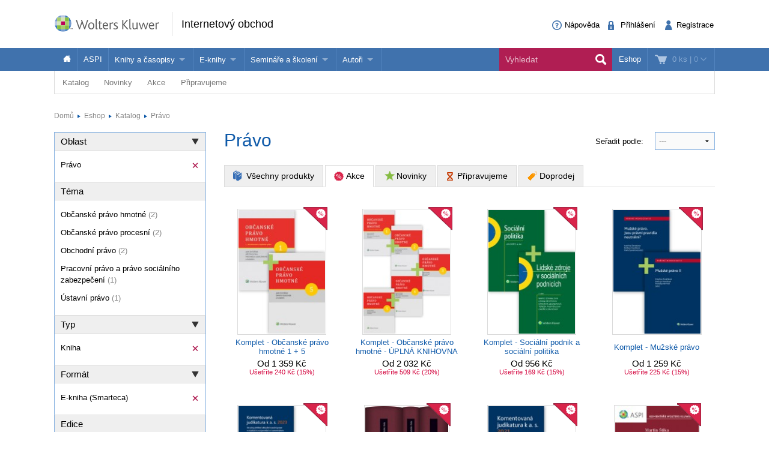

--- FILE ---
content_type: text/html; charset=utf-8
request_url: https://obchod.wolterskluwer.cz/cz/katalog/pravo?_filter_refine_6=4&_filter_refine_s03=1&_filter_refine_1=1
body_size: 19462
content:
<!DOCTYPE html>
<!--[if IE 8]><html class="no-js lt-ie9" lang="cs" > <![endif]-->
<!--[if gt IE 8]><!-->
<html class="no-js" lang="cs">
<!--<![endif]-->

<head>

	<script>
dataLayer = [];

function gtag(){
	window.dataLayer.push(arguments);
}

</script>	
		
	
<!-- Google Tag Manager -->
<script data-cmp-ab="1" >(function(w,d,s,l,i){w[l]=w[l]||[];w[l].push({'gtm.start':
new Date().getTime(),event:'gtm.js'});var f=d.getElementsByTagName(s)[0],
j=d.createElement(s),dl=l!='dataLayer'?'&l='+l:'';j.async=true;j.src=
'//www.googletagmanager.com/gtm.js?id='+i+dl; j.setAttribute('data-cmp-ab', '1'); f.parentNode.insertBefore(j,f);
})(window,document,'script','dataLayer','GTM-5R4587');</script>
<!-- End Google Tag Manager -->


	<meta charset="utf-8">
<meta name="viewport" content="width=device-width, user-scalable=no, initial-scale=1.0, maximum-scale=1.0">
<meta name="generator" content="Cream Webshape CMS, www.cream.sk">
<meta name="google-site-verification" content="ujNd5U14qmEIozIBo7ZdKTPiuknbyq9sOBiK1NsNSa8" />
<link rel="shortcut icon" href="/favicon.ico" />




	<title>Právo</title>
<meta name="description" content="Odborná literatura, knihy, časopisy z oblasti Právo." >

	<link rel="canonical" href="https://obchod.wolterskluwer.cz/cz/katalog/pravo" >
	<meta property="og:title" content="Právo" >
	<meta property="og:type" content="website" >
	<meta property="og:url" content="https://obchod.wolterskluwer.cz/cz/katalog/pravo" >
	<meta property="og:description" content="Odborná literatura, knihy, časopisy z oblasti Právo." >
	<meta property="og:image" content="https://obchod.wolterskluwer.cz/img/design/og/og-wkcr-4.gif" >





<script type="text/javascript" src="/localization.php?v=2.5.1&lang=cz"></script>


	<link rel="stylesheet" href="/css-cz/public.css?v=2.5.1" type="text/css" media="screen" />

		<script type="text/javascript" src="/js-cz/public.js?v=2.5.1"></script>


<script src="/bower_components/history.js/scripts/bundled/html4+html5/jquery.history.js?v=2.5.1"></script>


<link rel="stylesheet" href="/css/print.css?v=2.5.1" type="text/css" media="print" />
<script type="text/javascript">
$.browser = {};
</script>

<style>
img.pic-right {
	float: right;
	margin: 0 0 10px 10px;
}
img.pic-left {
	float: left;
	margin: 0 10px 0  10px;
}

.web-contact-detail h2 {
    color: #000;
    font-size: 1.4em;
    margin-bottom: 10px;
}

.web-contact-detail .opening-hours {
    background: #ededed none repeat scroll 0 0;
    border: 1px solid #dbdbdb;
    float: right;
    font-size: 1em;
    margin-bottom: 20px;
    padding: 10px 15px;
    width: 230px;
}

.web-contact-detail .opening-hours h2 {
    background-image: url("/img/design/icos-mini.png");
    background-position: 0 -5405px;
    background-repeat: no-repeat;
    color: #000000;
    font-size: 1.4em;
    margin-bottom: 10px;
    outline: medium none;
    padding: 0 0 0 20px;
}

.web-contact-detail table {
    background: none;
    border: none;
    margin: 0;
}

.web-contact-detail table td {
    background: transparent;
    border: none;
    padding: 0 10px 0 0;
}

.txt-gray {
    color: #787878 !important;
}

.txt-abs-size-18 {
font-size: 1.4em;
}

.txt-size-26 {
font-size: 2em;
}

.txt-abs-size-11 {
    font-size: 11px !important;
}

.hotline {
    background: #fff none repeat scroll 0 0;
    border: 1px solid #dbdbdb;
    float: right;
    font-size: 1em;
    margin-bottom: 25px;
    padding: 10px 15px;
    width: 285px;
}

.hotline hr {
    clear: both;
    margin-bottom: 15px;
}

.hotline h2 {
    color: #000;
    font-size: 1.4em;

}

.txt-c {
    text-align: center !important;
}

@media only screen and (max-width: 400px) {
    img.pic-right {
       float:none;
    }
}

table.trainings tr.on td.mark {
    background: #fff url("/img/design/arrow-blue-l.png") no-repeat scroll right 0;
}

table.trainings td.mark {
    background: #fff none repeat scroll 0 0;
    border-color: #fff -moz-use-text-color #fff #fff !important;
    border-right: 0 none !important;
    width: 25px;
}

table.trainings {
	width:100%;
}
</style>

<script 
id="recaptcha_api_script"
data-site-key="6LdH_cQhAAAAALMQ0NzpME4L8HwFdcmHw7ryqnej"
src="https://www.google.com/recaptcha/api.js?render=6LdH_cQhAAAAALMQ0NzpME4L8HwFdcmHw7ryqnej"></script>
	
</head>
<body>
	
	
<!-- Google Tag Manager -->
<noscript><iframe src="//www.googletagmanager.com/ns.html?id=GTM-5R4587" 
height="0" width="0" style="display:none;visibility:hidden"></iframe></noscript>

<!-- End Google Tag Manager -->

	
	<div class="off-canvas-wrap" id="off-canvas-wrap" data-offcanvas >

		<div class="inner-wrap">

			<header class="header">

	<div class="header-top">
		<div class="header-top__inner row">

			<div class="header-top-left -columns -small-12 -medium-6 -large-8">

				<a class="logo-wrap" href="https://obchod.wolterskluwer.cz">
	<div class="logo hide-for-print">Wolters Kluwer</div> <img
	class="show-for-print logo-print" alt="Logo Wolters Kluwer"
	src="/img-cz/design/logo-wkcr.png" >
</a>
<div class="claim" >
<p class="page-head">
	<a href="https://obchod.wolterskluwer.cz">Internetový obchod</a>
</p>
</div>
			</div>

			<div class="header-top-right -columns -small-12 -medium-6 -large-4">

				<div class="account-area-wrap hide-for-small">
					<div class="account-area clearfix">

						<div id="prsn_person_bp_layout" class="layout-wrap">


	<ul
	class="account-menu account-menu-notlogged"
	>
		<li class="help">
			<a
			href="https://obchod.wolterskluwer.cz/cz/napoveda"
			><span class="icon-txt-question-o"></span><span class="item-label">Nápověda</span>
			</a>
		</li>
		
		<li class="sign-in">
			<a
			rel="nofollow"
			onclick="CML.$prsn_person_bp.openLogin('dialog'); return false;"
			href="https://obchod.wolterskluwer.cz/cz/prihlaseni"
			><span class="icon-txt-lock"></span><span class="item-label">Přihlášení</span>
			</a>
		</li>

		<li class="sign-up">
			<a
			rel="nofollow"
			onclick="CML.$prsn_person_bp.openRegister('dialog'); return false;"
			href="https://obchod.wolterskluwer.cz/cz/registrace"
			><span class="icon-txt-user-2"></span><span class="item-label">Registrace</span>
			</a>
		</li>
	</ul>



<script type="text/javascript" language="JavaScript">
$(document).ready(function() {

	$(this).data('prsn_person_bp_isLoggedUser', '0');
	
	$(this).data('prsn_person_bp_updateLink','/ibase.php?_server=emil&_pack=web&_action=update_html&viewmode=publicBoxPerson&doc_id=12');
	$(this).data('prsn_person_bp_updateLoginLink','/ibase.php?_server=emil&_pack=web&_action=update_html&viewmode=publicLogin&doc_id=12');
	$(this).data('prsn_person_bp_updateRegisterLink','/ibase.php?_server=emil&_pack=web&_action=update_html&viewmode=publicRegister&doc_id=12');
	$(this).data('prsn_person_bp_staticLogoutRedirLink','/cz/katalog?_filter_refine_5=395&_filter_refine_4=2&_filter_refine_6=1');
	$(this).data('prsn_person_bp_server','wkshop_b2c_person');
	CML.$prsn_person_bp.init();
});
</script></div>


					</div>
				</div>

			</div>

		</div>
	</div>

	<div class="header-bottom">
		<div class="row">

			<div class="columns">

				<div class="user-area-wrap">
					<div class="user-area clearfix">

						<div id="eshop_cart_bc_layout"  class="layout-wrap">
<ul class="shop-menu">
	<li
	class="cart"
	id="eshop_cart_bc_cart_wrapper"
	>

		
		<div
		id="eshop_cart_bc_summary"
		>
			<a
href="https://obchod.wolterskluwer.cz/cz/nakupni-kosik"
onclick="CML.$eshop_cart_bc.openCart('dialog'); return false;"
id="CML.$eshop_cart_bc"
title="Přejít do košíku"
><span class="cart-icon icon-txt-cart-2"></span>
<span class="item-label">
	<span class="cart-count">0 ks<span> |
	<span class="cart-sum">0</span>
	<span class="cart-arrow icon-txt-arrow-down-line"> </span>
</span>
</a>

<script type="text/javascript">
$(document).ready(function()
{
	$(this).data('eshop_cart_bc_is_isic_validated',0);

			$('#eshop_cart_bc_cart_wrapper').removeClass('filled');
	});
</script>
		</div>

		<div
		id="eshop_cart_bc_items_wrapper"
		class="cart-dropdown d-none"
		>
			<div class="cart-dropdown-inner" >

				<div
				id="eshop_cart_bc_items"
				>
				</div>

				<div
				id="eshop_cart_bc_actions"
				>
					<div class="row">
	<div class="columns small-6 small-text-center">
		<a 
		rel="nofollow"
		href="https://obchod.wolterskluwer.cz/cz/nakupni-kosik" 
		class="button secondary"
		>Upravit košík		</a>
	</div>
	<div class="columns small-6 small-text-center">
		<a 
		rel="nofollow"
		href="https://obchod.wolterskluwer.cz/cz/objednavka?step=2" 
		class="button"
		>OBJEDNAT <i class="icon-txt-check"></i>
		</a>
	</div>
</div>
				</div>

					<div class="box box-person">
		<h2>Momentálně nakupujete jako nepřihlášený uživatel</h2>

<p class="register-info"><a onclick="CML.$eshop_cart_lc.openRegister('dialog'); return false;" href="javascript:void(0);">Registrujte se a získejte<br>zpět 5 % do své Peněženky</a></p>

<p>
	Pokud jste se již registrovali, můžete se <a onclick="CML.$eshop_cart_lc.openLogin('dialog'); return false;" href="javascript:void(0);">přihlásit</a> a vaše údaje se automaticky načtou do formuláře.
</p>
<p>
	Pokud ještě nejste registrován, <a onclick="CML.$eshop_cart_lc.openRegister('dialog'); return false;" href="javascript:void(0);">zaregistrujte se</a>. Je to rychlé a jednoduché.
</p>	</div>

			</div>



		</div>

	</li>

</ul><script type="text/javascript" language="JavaScript">
$(document).ready(function()
{
	$(this).data('eshop_cart_bc_updateLink','/ibase.php?_server=emil&_pack=web&_action=update_html&viewmode=publicBoxCart&doc_id=13');

	$(this).data('eshop_cart_bc_staticCartLink','https://obchod.wolterskluwer.cz/cz/nakupni-kosik');

	$(this).data('eshop_cart_bc_server','wkshop_b2c_eshop');

	$(this).data('eshop_cart_lc_updateLoginLink','/ibase.php?_server=emil&_pack=web&_action=update_html&viewmode=publicLogin&doc_id=12');
	$(this).data('eshop_cart_lc_updateRegisterLink','/ibase.php?_server=emil&_pack=web&_action=update_html&viewmode=publicRegister&doc_id=12');
	$(this).data('eshop_cart_bc_updateCartLink','/ibase.php?_server=emil&_pack=web&_action=update_html&viewmode=publicListCart&doc_id=13');

	CML.$eshop_cart_bc.init( '' );
});
</script></div>
					</div>
				</div>

				<nav class="top-bar" data-options="">
					<section class="top-bar-section">

												<a
						class="left-off-canvas-toggle menu-icon"
						id="off-canvas-toggle"
						href="javascript:void(0);"><i class="icon-txt-menu-hamburger"></i>
						</a>

						<ul class="right main-navi">

	
	<li class="on"><a href="https://obchod.wolterskluwer.cz">Eshop</a>
	
					
	</li>
	
</ul><ul class="main-navi"   >

				
				
			
			<li class="home">

				
					<a
					href="https://obchod.wolterskluwer.cz"
					title=""
															><span class="icon-txt-house"></span>					</a>

				
				
			</li>
			 			 	<li class="divider"></li>
			 			

		
			
			<li class="">

				
					<a
					href="/cz/katalog?_filter_refine_1=5"
					title=""
															>ASPI					</a>

				
				
			</li>
			 			 	<li class="divider"></li>
			 			

		
			
			<li class="has-dropdown not-click">

				
					<span>Knihy a časopisy</span>

				
				

	<ul  class="dropdown"  >

				
				
			
			<li class="">

				
					<a
					href="/cz/katalog?_filter_refine_1=1"
					title=""
															>Knihy					</a>

				
				
			</li>
			 			

		
			
			<li class="">

				
					<a
					href="/cz/katalog?_filter_refine_1=2"
					title=""
															>Časopisy					</a>

				
				
			</li>
			 			

		
	</ul>




			</li>
			 			 	<li class="divider"></li>
			 			

		
			
			<li class="has-dropdown not-click">

				
					<span>E-knihy</span>

				
				

	<ul  class="dropdown"  >

				
				
			
			<li class="">

				
					<a
					href="/cz/e-knihy/nabidka-e-knih.c-857.html"
					title=""
										target="_blank"
															>Jak na naše e-knihy?					</a>

				
				
			</li>
			 			

		
			
			<li class="">

				
					<a
					href="/cz/katalog?_filter_refine_6=4"
					title=""
															>Koupit e-knihu					</a>

				
				
			</li>
			 			

		
			
			<li class="">

				
					<a
					href="/cz/katalog?_filter_refine_6=6"
					title=""
															>Půjčit si e-knihu					</a>

				
				
			</li>
			 			

		
	</ul>




			</li>
			 			 	<li class="divider"></li>
			 			

		
			
			<li class="has-dropdown not-click">

				
					<span>Semináře a školení</span>

				
				

	<ul  class="dropdown"  >

				
				
			
			<li class="">

				
					<a
					href="/cz/katalog/seminare-konference"
					title=""
															>Semináře a konference					</a>

				
				
			</li>
			 			

		
			
			<li class="">

				
					<a
					href="https://obchod.wolterskluwer.cz/cz/aspi/skoleni-aspi/skoleni-aspi.c-195.html"
					title=""
															>Školení ASPI a Praetor					</a>

				
				
			</li>
			 			

		
	</ul>




			</li>
			 			 	<li class="divider"></li>
			 			

		
			
			<li class="has-dropdown not-click">

				
					<span>Autoři</span>

				
				

	<ul  class="dropdown"  >

				
				
			
			<li class="">

				
					<a
					href="https://www.wolterskluwer.com/cs-cz/solutions/cz/autori"
					title=""
															>Více o autorech Wolters Kluwer					</a>

				
				
			</li>
			 			

		
			
			<li class="">

				
					<a
					href="https://www.wolterskluwer.com/cs-cz/solutions/cz/autori/publishone"
					title=""
															>PublishOne					</a>

				
				
			</li>
			 			

		
	</ul>




			</li>
			 			 	<li class="divider"></li>
			 			

		
	</ul>




<ul class="top-bar__search-area">
	<li class="divider"></li>
	<li class="search-box-wrap" >
		
		<form 
		class="search-box " 
		id="top-bar-search-box"
		action="/cz/vyhledavani" 
		method="GET"
		>	<input type="submit" class="d-none">
			<input 
			type="text" 
			value="" 
			placeholder="Vyhledat"
			class="search-input" 
			name="q"
			id="dcat_prd_sbox_input" 
			data-ac="/ibase.php?_action=autocomplete&_pack=dcat_search&_server=wkshop_dcat"
			><span class="icon-txt-search search-submit"></span><span class="icon-txt-cross search-close"></span>
		</form>
		
		<a 
		href="javascript:void(0);" 
		title="Search"
		class="collapsed-search" 
		data-search-box="top-bar-search-box"><span class="icon-txt-search"></span></a>
		
	</li>
</ul>
 

					</section>
				</nav>

			</div>

		</div>
	</div>

</header>

<div class="row" >
	<div class="columns" >
		<div class="subhead" >

			<style>

.top-bar-section ul.sub-nav li {
    float: none;
    display:inline;
}
</style>


	<ul class="sub-nav">

		
		
			
			
				<li
				class="has-dropdown has-richmenu not-click"									data-dropdown="dcat_sub_navi_item_14" 
					data-options="is_hover:true;"
								>
					
						<a
						href="/cz/katalog"
																								>Katalog						</a>

										
											<div id="dcat_sub_navi_item_14" class="f-dropdown rich-menu" data-dropdown-content>
										
							
								
							<div class="row collapse">

	
		<div class="medium-4 large-6 columns">

			<div class="panel plain">
				

<ul class="category-menu" >

		
			
				
			
		<li>
			<a href="https://obchod.wolterskluwer.cz/cz/katalog/pravo">
								<span 
										class="icon-img-small-scales" 
									>
					Právo				</span>
							</a>
			
			

<ul  >

		
			
				
			
		<li>
			<a href="https://obchod.wolterskluwer.cz/cz/katalog/pravo/autorske-pravo-a-pravo-dusevniho-vlastnictvi">
									Autorské právo a právo duševního vlastnictví							</a>
			
						
		</li>
	
		
				
			
		<li>
			<a href="https://obchod.wolterskluwer.cz/cz/katalog/pravo/danove-pravo">
									Daňové právo							</a>
			
						
		</li>
	
		
				
			
		<li>
			<a href="https://obchod.wolterskluwer.cz/cz/katalog/pravo/evropske-pravo">
									Evropské právo							</a>
			
						
		</li>
	
		
				
			
		<li>
			<a href="https://obchod.wolterskluwer.cz/cz/katalog/pravo/financni-pravo">
									Finanční právo							</a>
			
						
		</li>
	
		
				
			
		<li>
			<a href="https://obchod.wolterskluwer.cz/cz/katalog/pravo/mezinarodni-pravo">
									Mezinárodní právo							</a>
			
						
		</li>
	
		
				
			
		<li>
			<a href="https://obchod.wolterskluwer.cz/cz/katalog/pravo/obcanske-pravo-hmotne">
									Občanské právo hmotné							</a>
			
						
		</li>
	
		
				
			
		<li>
			<a href="https://obchod.wolterskluwer.cz/cz/katalog/pravo/obcanske-pravo-procesni">
									Občanské právo procesní							</a>
			
						
		</li>
	
		
				
			
		<li>
			<a href="https://obchod.wolterskluwer.cz/cz/katalog/pravo/obchodni-pravo">
									Obchodní právo							</a>
			
						
		</li>
	
		
				
			
		<li>
			<a href="https://obchod.wolterskluwer.cz/cz/katalog/pravo/ochrana-osobnich-udaju">
									Ochrana osobních údajů							</a>
			
						
		</li>
	
		
				
			
		<li>
			<a href="https://obchod.wolterskluwer.cz/cz/katalog/pravo/pracovni-pravo-a-pravo-socialniho-zabezpeceni">
									Pracovní právo a právo sociálního zabezpečení							</a>
			
						
		</li>
	
		
				
			
		<li>
			<a href="https://obchod.wolterskluwer.cz/cz/katalog/pravo/pravni-dejiny">
									Právní dějiny							</a>
			
						
		</li>
	
		
				
			
		<li>
			<a href="https://obchod.wolterskluwer.cz/cz/katalog/pravo/pravo-zivotniho-prostredi">
									Právo životního prostředí							</a>
			
						
		</li>
	
		
				
			
		<li>
			<a href="https://obchod.wolterskluwer.cz/cz/katalog/pravo/rodinne-pravo">
									Rodinné právo							</a>
			
						
		</li>
	
		
				
			
		<li>
			<a href="https://obchod.wolterskluwer.cz/cz/katalog/pravo/spravni-pravo">
									Správní právo							</a>
			
						
		</li>
	
		
				
			
		<li>
			<a href="https://obchod.wolterskluwer.cz/cz/katalog/pravo/teorie-prava">
									Teorie práva							</a>
			
						
		</li>
	
		
				
			
		<li>
			<a href="https://obchod.wolterskluwer.cz/cz/katalog/pravo/trestni-pravo">
									Trestní právo							</a>
			
						
		</li>
	
		
				
			
		<li>
			<a href="https://obchod.wolterskluwer.cz/cz/katalog/pravo/ustavni-pravo">
									Ústavní právo							</a>
			
						
		</li>
	
		
				
			
		<li>
			<a href="https://obchod.wolterskluwer.cz/cz/katalog/pravo/verejne-zakazky">
									Veřejné zakázky							</a>
			
						
		</li>
	
		
				
			
		<li>
			<a href="https://obchod.wolterskluwer.cz/cz/katalog/pravo/zdravotnicke-a-farmaceuticke-pravo">
									Zdravotnické a farmaceutické právo							</a>
			
						
		</li>
	
	
</ul>
			
		</li>
	
		
				
				</ul>
		<ul class="category-menu">
			
		<li>
			<a href="https://obchod.wolterskluwer.cz/cz/katalog/dane">
								<span 
										class="icon-img-small-percent" 
									>
					Daně				</span>
							</a>
			
						
		</li>
	
		
				
			
		<li>
			<a href="https://obchod.wolterskluwer.cz/cz/katalog/ucetnictvi">
								<span 
										class="icon-img-small-books" 
									>
					Účetnictví				</span>
							</a>
			
						
		</li>
	
		
				
			
		<li>
			<a href="https://obchod.wolterskluwer.cz/cz/katalog/skolstvi">
								<span 
										class="icon-img-small-books" 
									>
					Školství				</span>
							</a>
			
						
		</li>
	
		
				
			
		<li>
			<a href="https://obchod.wolterskluwer.cz/cz/katalog/mzdy-a-personalistika">
								<span 
										class="icon-img-small-person" 
									>
					Mzdy a personalistika				</span>
							</a>
			
						
		</li>
	
		
				
			
		<li>
			<a href="https://obchod.wolterskluwer.cz/cz/katalog/bozp">
								<span 
										class="icon-img-small-health" 
									>
					BOZP				</span>
							</a>
			
						
		</li>
	
		
				
			
		<li>
			<a href="https://obchod.wolterskluwer.cz/cz/katalog/statni-sprava-a-samosprava">
								<span 
										class="icon-img-small-stamp" 
									>
					Státní správa a samospráva				</span>
							</a>
			
						
		</li>
	
		
				
			
		<li>
			<a href="https://obchod.wolterskluwer.cz/cz/katalog/ekonomika-a-finance">
								<span 
										class="icon-img-small-euro" 
									>
					Ekonomika a finance				</span>
							</a>
			
						
		</li>
	
		
				
			
		<li>
			<a href="https://obchod.wolterskluwer.cz/cz/katalog/management">
								<span 
										class="icon-img-small-chart" 
									>
					Management				</span>
							</a>
			
						
		</li>
	
		
				
			
		<li>
			<a href="https://obchod.wolterskluwer.cz/cz/katalog/neziskovy-sektor">
								<span 
										class="icon-img-small-band" 
									>
					Neziskový sektor				</span>
							</a>
			
						
		</li>
	
		
				
			
		<li>
			<a href="https://obchod.wolterskluwer.cz/cz/katalog/politologie">
								<span 
										class="icon-img-small-polis" 
									>
					Politologie				</span>
							</a>
			
						
		</li>
	
		
				
			
		<li>
			<a href="https://obchod.wolterskluwer.cz/cz/katalog/ostatni">
								<span 
									>
					Ostatní				</span>
							</a>
			
						
		</li>
	
	
</ul>
			</div>
			
		</div>
		<div class="medium-8 large-6  columns">
			<div class="dcat panel plain">
	
			<h3>
			<span>Vybrané produkty</span>
		</h3>
		
	<div class="list list-small clearfix">
	
				
				
			<div class="list-item list-item-small">
				
				<div class="list-item list-item-small" >

	<a href="https://obchod.wolterskluwer.cz/cz/prispevkove-organizace-z-pravniho-pohledu-teorie-a-praxe.p9567.html" title="Příspěvkové organizace z právního pohledu (teorie a praxe)" >
		<div class="fixed-col">
			<div class="img-wrap">		
				<img src="https://static.wolterskluwer.cz/content/mediagallery/wkshop_system/image/product/types/T2/26481.jpg" alt="Příspěvkové organizace z právního pohledu (teorie a praxe)" >
			</div>
		</div>
		<div class="fluid-col">
			<h3>Příspěvkové organizace z právního pohledu (teorie a praxe)</h3>
						<p class="props">
				Václav Dobrozemský			</p>
						<p class="price" >
				Od&nbsp;482 Kč								
						
			</p>
			 
		</div>
	</a>
	
</div>	
			</div>

				
			<div class="list-item list-item-small">
				
				<div class="list-item list-item-small" >

	<a href="https://obchod.wolterskluwer.cz/cz/odmenovani-clenu-organu-obchodnich-spolecnosti-a-majetkova-plneni-spolecnikum.p9791.html" title="Odměňování členů orgánů obchodních společností a majetková plnění společníkům" >
		<div class="fixed-col">
			<div class="img-wrap">		
				<img src="https://static.wolterskluwer.cz/content/mediagallery/wkshop_system/image/product/types/T2/26797.jpg" alt="Odměňování členů orgánů obchodních společností a majetková plnění společníkům" >
			</div>
		</div>
		<div class="fluid-col">
			<h3>Odměňování členů orgánů obchodních společností a majetková plnění společníkům</h3>
						<p class="props">
				Kristián Csach, Bohumil Havel, Lucia Žitňanská a kolektiv			</p>
						<p class="price" >
				Od&nbsp;512 Kč								
						
			</p>
			 
		</div>
	</a>
	
</div>	
			</div>

				
			<div class="list-item list-item-small">
				
				<div class="list-item list-item-small" >

	<a href="https://obchod.wolterskluwer.cz/cz/pokrocily-kurz-prava-proti-nekale-soutezi.p9759.html" title="Pokročilý kurz práva proti nekalé soutěži" >
		<div class="fixed-col">
			<div class="img-wrap">		
				<img src="https://static.wolterskluwer.cz/content/mediagallery/wkshop_system/image/product/types/T2/26757.jpg" alt="Pokročilý kurz práva proti nekalé soutěži" >
			</div>
		</div>
		<div class="fluid-col">
			<h3>Pokročilý kurz práva proti nekalé soutěži</h3>
						<p class="props">
				Dana Ondrejová			</p>
						<p class="price" >
				Od&nbsp;252 Kč								
						
			</p>
			 
		</div>
	</a>
	
</div>	
			</div>

				
			<div class="list-item list-item-small">
				
				<div class="list-item list-item-small" >

	<a href="https://obchod.wolterskluwer.cz/cz/zakonik-prace-prakticky-komentar-3-vydani.p9723.html" title="Zákoník práce. Praktický komentář, 3. vydání" >
		<div class="fixed-col">
			<div class="img-wrap">		
				<img src="https://static.wolterskluwer.cz/content/mediagallery/wkshop_system/image/product/types/T2/26759.jpg" alt="Zákoník práce. Praktický komentář, 3. vydání" >
			</div>
		</div>
		<div class="fluid-col">
			<h3>Zákoník práce. Praktický komentář, 3. vydání</h3>
						<p class="props">
				Jan Pichrt a kol.			</p>
						<p class="price" >
				Od&nbsp;2 601 Kč								
						
			</p>
			 
		</div>
	</a>
	
</div>	
			</div>

		
	</div>	
</div>			</div>

	
</div>	
						
											</div>
					
				</li>

			
		
			
			
				<li
				class="has-dropdown has-richmenu not-click"									data-dropdown="dcat_sub_navi_item_11" 
					data-options="is_hover:true;"
								>
					
						<a
						href="/cz/katalog/novinky"
																								>Novinky						</a>

										
											<div id="dcat_sub_navi_item_11" class="f-dropdown rich-menu" data-dropdown-content>
										
							
								
							<div class="row collapse">

	
		<div class="small-6 columns">

			<div class="dcat panel plain">
	
		
	<div class="list list-small clearfix">
	
				
				
			<div class="list-item list-item-small">
				
				<div class="list-item list-item-small" >

	<a href="https://obchod.wolterskluwer.cz/cz/odmenovani-clenu-organu-obchodnich-spolecnosti-a-majetkova-plneni-spolecnikum.p9791.html" title="Odměňování členů orgánů obchodních společností a majetková plnění společníkům" >
		<div class="fixed-col">
			<div class="img-wrap">		
				<img src="https://static.wolterskluwer.cz/content/mediagallery/wkshop_system/image/product/types/T2/26797.jpg" alt="Odměňování členů orgánů obchodních společností a majetková plnění společníkům" >
			</div>
		</div>
		<div class="fluid-col">
			<h3>Odměňování členů orgánů obchodních společností a majetková plnění společníkům</h3>
						<p class="props">
				Kristián Csach, Bohumil Havel, Lucia Žitňanská a kolektiv			</p>
						<p class="price" >
				Od&nbsp;512 Kč								
						
			</p>
			 
		</div>
	</a>
	
</div>	
			</div>

				
			<div class="list-item list-item-small">
				
				<div class="list-item list-item-small" >

	<a href="https://obchod.wolterskluwer.cz/cz/pokrocily-kurz-prava-proti-nekale-soutezi.p9759.html" title="Pokročilý kurz práva proti nekalé soutěži" >
		<div class="fixed-col">
			<div class="img-wrap">		
				<img src="https://static.wolterskluwer.cz/content/mediagallery/wkshop_system/image/product/types/T2/26757.jpg" alt="Pokročilý kurz práva proti nekalé soutěži" >
			</div>
		</div>
		<div class="fluid-col">
			<h3>Pokročilý kurz práva proti nekalé soutěži</h3>
						<p class="props">
				Dana Ondrejová			</p>
						<p class="price" >
				Od&nbsp;252 Kč								
						
			</p>
			 
		</div>
	</a>
	
</div>	
			</div>

				
			<div class="list-item list-item-small">
				
				<div class="list-item list-item-small" >

	<a href="https://obchod.wolterskluwer.cz/cz/zakonik-prace-prakticky-komentar-3-vydani.p9723.html" title="Zákoník práce. Praktický komentář, 3. vydání" >
		<div class="fixed-col">
			<div class="img-wrap">		
				<img src="https://static.wolterskluwer.cz/content/mediagallery/wkshop_system/image/product/types/T2/26759.jpg" alt="Zákoník práce. Praktický komentář, 3. vydání" >
			</div>
		</div>
		<div class="fluid-col">
			<h3>Zákoník práce. Praktický komentář, 3. vydání</h3>
						<p class="props">
				Jan Pichrt a kol.			</p>
						<p class="price" >
				Od&nbsp;2 601 Kč								
						
			</p>
			 
		</div>
	</a>
	
</div>	
			</div>

				
			<div class="list-item list-item-small">
				
				<div class="list-item list-item-small" >

	<a href="https://obchod.wolterskluwer.cz/cz/zakon-o-zbranich-a-strelivu-c-90-2024-sb-komentar.p9685.html" title="Zákon o zbraních a střelivu (č. 90/2024 Sb.). Komentář" >
		<div class="fixed-col">
			<div class="img-wrap">		
				<img src="https://static.wolterskluwer.cz/content/mediagallery/wkshop_system/image/product/types/T2/26707.jpg" alt="Zákon o zbraních a střelivu (č. 90/2024 Sb.). Komentář" >
			</div>
		</div>
		<div class="fluid-col">
			<h3>Zákon o zbraních a střelivu (č. 90/2024 Sb.). Komentář</h3>
						<p class="props">
				Jan Dvořák, David Hejč			</p>
						<p class="price" >
				Od&nbsp;765 Kč								
						
			</p>
			 
		</div>
	</a>
	
</div>	
			</div>

				
			<div class="list-item list-item-small">
				
				<div class="list-item list-item-small" >

	<a href="https://obchod.wolterskluwer.cz/cz/zakon-o-obetech-trestnych-cinu-komentar-2-vydani.p9837.html" title="Zákon o obětech trestných činů. Komentář - 2. vydání" >
		<div class="fixed-col">
			<div class="img-wrap">		
				<img src="https://static.wolterskluwer.cz/content/mediagallery/wkshop_system/image/product/types/T2/26923.jpg" alt="Zákon o obětech trestných činů. Komentář - 2. vydání" >
			</div>
		</div>
		<div class="fluid-col">
			<h3>Zákon o obětech trestných činů. Komentář - 2. vydání</h3>
						<p class="props">
				Tomáš Durdík, Ludmila Čírtková, Petra Vitoušová, Daniela Háková			</p>
						<p class="price" >
				Od&nbsp;880 Kč								
						
			</p>
			 
		</div>
	</a>
	
</div>	
			</div>

		
	</div>	
</div>	
		</div>

		<div class="small-6 columns">

			<div class="dcat panel plain">

	<div class="promo-box-wrap">
		<div class="promo-box-item">

			<div class="row half-gutter">

				<div class="columns small-12 medium-4 large-4">

					<div class="img-wrap">
						<a href="https://obchod.wolterskluwer.cz/cz/prispevkove-organizace-z-pravniho-pohledu-teorie-a-praxe.p9567.html" title="Příspěvkové organizace z právního pohledu (teorie a praxe)" > 
							<img src="https://static.wolterskluwer.cz/content/mediagallery/wkshop_system/image/product/types/T2/26481.jpg" alt="Příspěvkové organizace z právního pohledu (teorie a praxe)" >
						</a>
					</div>

				</div>

				<div class="columns small-12 medium-8 large-8">

					<div class="txt-wrap">

						<header class="header clearfix">
							
							<h2>
								<a href="https://obchod.wolterskluwer.cz/cz/prispevkove-organizace-z-pravniho-pohledu-teorie-a-praxe.p9567.html" title="Příspěvkové organizace z právního pohledu (teorie a praxe)" > 
								Příspěvkové organizace z právního pohledu (teorie a praxe)								</a>
							</h2>
						
						</header>
						<div class="description-wrap">
							<p>Publikace Příspěvkové organizace z právního pohledu (teorie a praxe) přináší komplexní rozbor právního rámce těchto významných subjektů veřejného sektoru, které zřizují územní samosprávné celky. Zaměřuje se na právní aspekty a strukturu těchto...</p>
						</div>
						<p class="price">
							Od&nbsp;482 Kč				
													</p>
						
						 
	

						<div class="" id="">

							<a 
							class="button gray" 
							href="https://obchod.wolterskluwer.cz/cz/prispevkove-organizace-z-pravniho-pohledu-teorie-a-praxe.p9567.html"
							> <i class="icon-txt-lupa"></i> Zobrazit </a>

						</div>



					</div>

				</div>

			</div>

		</div>
	</div>

</div>
		</div>


	
</div>	
						
											</div>
					
				</li>

			
		
			
			
				<li
				class="has-dropdown has-richmenu not-click"									data-dropdown="dcat_sub_navi_item_12" 
					data-options="is_hover:true;"
								>
					
						<a
						href="/cz/katalog/akce"
																								>Akce						</a>

										
											<div id="dcat_sub_navi_item_12" class="f-dropdown rich-menu" data-dropdown-content>
										
							
								
							<div class="row collapse">

	
		<div class="small-6 columns">

			<div class="dcat panel plain">
	
		
	<div class="list list-small clearfix">
	
				
				
			<div class="list-item list-item-small">
				
				<div class="list-item list-item-small" >

	<a href="https://obchod.wolterskluwer.cz/cz/komplet-vse-pro-male-ctenare.p9773.html" title="Komplet - Vše pro malé čtenáře" >
		<div class="fixed-col">
			<div class="img-wrap">		
				<img src="https://static.wolterskluwer.cz/content/mediagallery/wkshop_system/image/product/types/T2/26777.jpg" alt="Komplet - Vše pro malé čtenáře" >
			</div>
		</div>
		<div class="fluid-col">
			<h3>Komplet - Vše pro malé čtenáře</h3>
						<p class="price" >
				1 513 Kč								
								<span class="price-sale">Ušetříte 380 Kč<span class="price-save-relat"> (20%)</span></span>	
						
			</p>
			 
		</div>
	</a>
	
</div>	
			</div>

				
			<div class="list-item list-item-small">
				
				<div class="list-item list-item-small" >

	<a href="https://obchod.wolterskluwer.cz/cz/komplet-bytove-domy.p6625.html" title="Komplet - Bytové domy" >
		<div class="fixed-col">
			<div class="img-wrap">		
				<img src="https://static.wolterskluwer.cz/content/mediagallery/wkshop_system/image/product/types/T2/21668.jpg" alt="Komplet - Bytové domy" >
			</div>
		</div>
		<div class="fluid-col">
			<h3>Komplet - Bytové domy</h3>
						<p class="price" >
				Od&nbsp;1 093 Kč								
								<span class="price-sale">Ušetříte 193 Kč<span class="price-save-relat"> (15%)</span></span>	
						
			</p>
			 
		</div>
	</a>
	
</div>	
			</div>

				
			<div class="list-item list-item-small">
				
				<div class="list-item list-item-small" >

	<a href="https://obchod.wolterskluwer.cz/cz/komplet-udrzitelnost.p9227.html" title="Komplet - Udržitelnost" >
		<div class="fixed-col">
			<div class="img-wrap">		
				<img src="https://static.wolterskluwer.cz/content/mediagallery/wkshop_system/image/product/types/T2/25653.jpg" alt="Komplet - Udržitelnost" >
			</div>
		</div>
		<div class="fluid-col">
			<h3>Komplet - Udržitelnost</h3>
						<p class="price" >
				Od&nbsp;766 Kč								
								<span class="price-sale">Ušetříte 137 Kč<span class="price-save-relat"> (15%)</span></span>	
						
			</p>
			 
		</div>
	</a>
	
</div>	
			</div>

		
	</div>	
</div>	
		</div>

		<div class="small-6 columns">

			<div class="dcat panel plain">

	<div class="promo-box-wrap">
		<div class="promo-box-item">

			<div class="row half-gutter">

				<div class="columns small-12 medium-4 large-4">

					<div class="img-wrap">
						<a href="https://obchod.wolterskluwer.cz/cz/komplet-zakladni-lidska-prava.p5416.html" title="Komplet - Základní lidská práva" > 
							<img src="https://static.wolterskluwer.cz/content/mediagallery/wkshop_system/image/product/types/T2/19597.jpg" alt="Komplet - Základní lidská práva" >
						</a>
					</div>

				</div>

				<div class="columns small-12 medium-8 large-8">

					<div class="txt-wrap">

						<header class="header clearfix">
							
							<h2>
								<a href="https://obchod.wolterskluwer.cz/cz/komplet-zakladni-lidska-prava.p5416.html" title="Komplet - Základní lidská práva" > 
								Komplet - Základní lidská práva								</a>
							</h2>
						
						</header>
						<div class="description-wrap">
							<p>





Získejte kompletní informace a ušetřete 15 % z původní ceny!
Dvoudílný komplet obsahuje tyto tituly:

Základní práva - svazek první Důstojnost
Základní práva - svazek druhý Svoboda

Více informací, obsahy a ukázky knih naleznete vpravo v...</p>
						</div>
						<p class="price">
							Od&nbsp;1 340 Kč				
														<span class="price-sale">Ušetříte 236 Kč<span class="price-save-relat"> (15%)</span></span>		
													</p>
						
						 
	

						<div class="" id="">

							<a 
							class="button gray" 
							href="https://obchod.wolterskluwer.cz/cz/komplet-zakladni-lidska-prava.p5416.html"
							> <i class="icon-txt-lupa"></i> Zobrazit </a>

						</div>



					</div>

				</div>

			</div>

		</div>
	</div>

</div>
		</div>


	
</div>	
						
											</div>
					
				</li>

			
		
			
			
				<li
				class="has-dropdown has-richmenu not-click"									data-dropdown="dcat_sub_navi_item_28" 
					data-options="is_hover:true;"
								>
					
						<a
						href="/cz/katalog/pripravujeme"
																								>Připravujeme						</a>

										
											<div id="dcat_sub_navi_item_28" class="f-dropdown rich-menu" data-dropdown-content>
										
							
								
							<div class="row collapse">

	
		<div class="small-6 columns">

			<div class="dcat panel plain">
	
		
	<div class="list list-small clearfix">
	
				
				
			<div class="list-item list-item-small">
				
				<div class="list-item list-item-small" >

	<a href="https://obchod.wolterskluwer.cz/cz/obcansky-zakonik-zak-c-89-2012-sb-komentar-svazek-v-zavazkove-pravo-prvni-cast-2-vydani.p5088.html" title="Občanský zákoník (zák. č. 89/2012 Sb.). Komentář. Svazek V (závazkové právo – první část) - 2. vydání" >
		<div class="fixed-col">
			<div class="img-wrap">		
				<img src="/img/design/blanks/T2.png" alt="Občanský zákoník (zák. č. 89/2012 Sb.). Komentář. Svazek V (závazkové právo – první část) - 2. vydání" >
			</div>
		</div>
		<div class="fluid-col">
			<h3>Občanský zákoník (zák. č. 89/2012 Sb.). Komentář. Svazek V (závazkové právo – první část) - 2. vydání</h3>
						<p class="props">
				Jiří Švestka, Jan Dvořák, Josef Fiala a kolektiv			</p>
						<p class="price" >
												
						
			</p>
					<p class="product-info">
			<span class="iconed ico-info-alert">Připravujeme</span>
		</p>
	 
		</div>
	</a>
	
</div>	
			</div>

		
	</div>	
</div>	
		</div>

		<div class="small-6 columns">

			<div class="dcat panel plain">

	<div class="promo-box-wrap">
		<div class="promo-box-item">

			<div class="row half-gutter">

				<div class="columns small-12 medium-4 large-4">

					<div class="img-wrap">
						<a href="https://obchod.wolterskluwer.cz/cz/konference-ke-stavebnimu-pravu-2025.p9357.html" title="Konference ke stavebnímu právu 2025" > 
							<img src="https://static.wolterskluwer.cz/content/mediagallery/wkshop_system/image/product/types/T2/26291.jpg" alt="Konference ke stavebnímu právu 2025" >
						</a>
					</div>

				</div>

				<div class="columns small-12 medium-8 large-8">

					<div class="txt-wrap">

						<header class="header clearfix">
							
							<h2>
								<a href="https://obchod.wolterskluwer.cz/cz/konference-ke-stavebnimu-pravu-2025.p9357.html" title="Konference ke stavebnímu právu 2025" > 
								Konference ke stavebnímu právu 2025								</a>
							</h2>
						
						</header>
						<div class="description-wrap">
							<p>Nový stavební zákon má za sebou více než rok své plné účinnosti a aplikace v praxi. Aplikace nové právní úpravy a dalších souvisejících právních předpisů, které doznaly změn v souvislosti s rekodifikací stavebního práva, přinesla celou řadu...</p>
						</div>
						<p class="price">
							Od&nbsp;3 700 Kč				
													</p>
						
								<p class="product-info">
			<span class="iconed ico-info-alert">Připravujeme</span>
		</p>
	 
	

						<div class="" id="">

							<a 
							class="button gray" 
							href="https://obchod.wolterskluwer.cz/cz/konference-ke-stavebnimu-pravu-2025.p9357.html"
							> <i class="icon-txt-lupa"></i> Zobrazit </a>

						</div>



					</div>

				</div>

			</div>

		</div>
	</div>

</div>
		</div>


	
</div>	
						
											</div>
					
				</li>

			
		
	</ul>


		</div>
	</div>
</div>			
			<aside class="left-off-canvas-menu">
<div id="prsn_person_bpm_layout">

	<ul class="off-canvas-list offcanvas-navi">

		<li class="login">
			<a
			rel="nofollow"
			href="https://obchod.wolterskluwer.cz/cz/prihlaseni"
			><i class="icon-txt-user"></i> Přihlášení			</a>
		</li>
				<li class="login">
			<a
			rel="nofollow"
			href="https://obchod.wolterskluwer.cz/cz/registrace"
			><span>Registrace</span>
			</a>
		</li>
	</ul>

</div>
<ul class="off-canvas-list offcanvas-navi">

	<li>
		<form id="off-canvas-search-box" class="search-box show" action="/cz/vyhledavani">
			<input type="text" name="q" class="search-input" placeholder="Vyhledat" value="">
			<span class="icon-txt-lupa search-submit" onclick="$('#off-canvas-search-box').submit();"></span>
		</form>
	</li>
</ul><ul class="off-canvas-list offcanvas-navi">

				
				
			
			<li class="home">
			
				
				
					<a
					href="https://www.wolterskluwer.cz"
					title=""
															><span class="icon-txt-house"></span>					</a>

				
				
			</li>

		
			
			<li class="active">
			
				
				
					<a
					href="https://obchod.wolterskluwer.cz"
					title=""
															>Eshop					</a>

				
				

	<ul class="dropdown">

				
				
			
			<li class="">
			
				
				
					<a
					href="https://obchod.wolterskluwer.cz/cz/katalog/pravo"
					title=""
															>Právo					</a>

				
				
			</li>

		
			
			<li class="">
			
				
				
					<a
					href="https://obchod.wolterskluwer.cz/cz/katalog/dane"
					title=""
															>Daně					</a>

				
				
			</li>

		
			
			<li class="">
			
				
				
					<a
					href="https://obchod.wolterskluwer.cz/cz/katalog/ucetnictvi"
					title=""
															>Účetnictví					</a>

				
				
			</li>

		
			
			<li class="">
			
				
				
					<a
					href="https://obchod.wolterskluwer.cz/cz/katalog/skolstvi"
					title=""
															>Školství					</a>

				
				
			</li>

		
			
			<li class="">
			
				
				
					<a
					href="https://obchod.wolterskluwer.cz/cz/katalog/mzdy-a-personalistika"
					title=""
															>Mzdy a personalistika					</a>

				
				
			</li>

		
			
			<li class="">
			
				
				
					<a
					href="https://obchod.wolterskluwer.cz/cz/katalog/bozp"
					title=""
															>BOZP					</a>

				
				
			</li>

		
			
			<li class="">
			
				
				
					<a
					href="https://obchod.wolterskluwer.cz/cz/katalog/statni-sprava-a-samosprava"
					title=""
															>Státní správa a samospráva					</a>

				
				
			</li>

		
			
			<li class="">
			
				
				
					<a
					href="https://obchod.wolterskluwer.cz/cz/katalog/ekonomika-a-finance"
					title=""
															>Ekonomika a finance					</a>

				
				
			</li>

		
			
			<li class="">
			
				
				
					<a
					href="https://obchod.wolterskluwer.cz/cz/katalog/management"
					title=""
															>Management					</a>

				
				
			</li>

		
			
			<li class="">
			
				
				
					<a
					href="https://obchod.wolterskluwer.cz/cz/katalog/neziskovy-sektor"
					title=""
															>Neziskový sektor					</a>

				
				
			</li>

		
			
			<li class="">
			
				
				
					<a
					href="https://obchod.wolterskluwer.cz/cz/katalog/politologie"
					title=""
															>Politologie					</a>

				
				
			</li>

		
			
			<li class="">
			
				
				
					<a
					href="https://obchod.wolterskluwer.cz/cz/katalog/ostatni"
					title=""
															>Ostatní					</a>

				
				
			</li>

		
	</ul>




			</li>

		
			
			<li class="">
			
				
				
					<a
					href="/cz/katalog?_filter_refine_1=5"
					title=""
															>ASPI					</a>

				
				
			</li>

		
			
			<li class="">
			
				
				
					<a>Knihy a časopisy</a>

				
				

	<ul class="dropdown">

				
				
			
			<li class="">
			
				
				
					<a
					href="/cz/katalog?_filter_refine_1=1"
					title=""
															>Knihy					</a>

				
				
			</li>

		
			
			<li class="">
			
				
				
					<a
					href="/cz/katalog?_filter_refine_1=2"
					title=""
															>Časopisy					</a>

				
				
			</li>

		
	</ul>




			</li>

		
			
			<li class="">
			
				
				
					<a>E-knihy</a>

				
				

	<ul class="dropdown">

				
				
			
			<li class="">
			
				
				
					<a
					href="/cz/katalog?_filter_refine_6=4"
					title=""
															>Smarteca					</a>

				
				
			</li>

		
			
			<li class="">
			
				
				
					<a
					href="/cz/katalog?_filter_refine_6=5"
					title=""
															>Soubory ke stažení					</a>

				
				
			</li>

		
			
			<li class="">
			
				
				
					<a
					href="/cz/katalog?_filter_refine_6=6"
					title=""
															>Půjčování					</a>

				
				
			</li>

		
	</ul>




			</li>

		
			
			<li class="">
			
				
				
					<a>Semináře</a>

				
				

	<ul class="dropdown">

				
				
			
			<li class="">
			
				
				
					<a
					href="/cz/katalog?_filter_refine_1=6"
					title=""
															>Semináře					</a>

				
				
			</li>

		
			
			<li class="">
			
				
				
					<a
					href="https://obchod.wolterskluwer.cz/cz/aspi/skoleni-aspi/skoleni-aspi.c-195.html"
					title=""
															>Školení ASPI					</a>

				
				
			</li>

		
	</ul>




			</li>

		
			
			<li class="">
			
				
				
					<a>Autoři</a>

				
				

	<ul class="dropdown">

				
				
			
			<li class="">
			
				
				
					<a
					href="https://www.wolterskluwer.com/cs-cz/solutions/cz/autori"
					title=""
															>Více o autorech Wolters Kluwer					</a>

				
				
			</li>

		
			
			<li class="">
			
				
				
					<a
					href="https://www.wolterskluwer.com/cs-cz/solutions/cz/autori/publishone"
					title=""
															>PublishOne					</a>

				
				
			</li>

		
	</ul>




			</li>

		
	</ul>



</aside>
<a class="exit-off-canvas"></a>
			
			<div class="body" id="body">
			
				<div class="main">

					<div class="row">
	<div class="small-12 columns">
		<div id="dcat_path">
		<ul class="breadcrumbs">
			<li ><a href="https://www.wolterskluwer.cz">Domů</a></li>
			<li><a href="https://obchod.wolterskluwer.cz">Eshop</a></li>
			

		
			<li><a href="https://obchod.wolterskluwer.cz/cz/katalog?_filter_refine_6=4&_filter_refine_s03=1&_filter_refine_1=1">Katalog</a></li>
                                
        
			<li><a href="https://obchod.wolterskluwer.cz/cz/katalog/pravo?_filter_refine_6=4&_filter_refine_s03=1&_filter_refine_1=1">Právo</a></li>
                                
        			
			
		</ul>
		</div>
	</div>	
</div>



					
					
					<div class="row">
					

						<div 
						class="small-12 medium-9 large-9 medium-push-3 large-push-3 columns" 
						id="body_content"
						>
							
							<div id="dcat_prd_ls_layout" class="">
	
<style type="text/css">
#dcat_prd_ls_tabs .tab-title.disabled{display:none !important;}
</style>
<div class="dcat mc">
	
	<div class="row">
		<div class="small-12 medium-6 large-8 columns">
			
			<div class="hide-for-medium-up mobile-filter-custom" >
	
	<a class="button secondary" href="javascript:void(0);" onclick="CML.$dcat_prd_ls.showMobileFilter(); return false;" >
		<i class="icon-txt-lupa txt-size-14"></i> Filter	</a>
	
</div>			
			<header class="header" id="dcat_prd_ls_heading_wrapper" >		
				<h1>
						Právo			
	</h1>		
			</header>
			
		</div>
		<div class="small-12 medium-6 large-4 columns">
			
			<div class="toolbar-panel hide-for-small" id="dcat_prd_ls_toolbar_wrapper" >
					<div class="cell">
				
			
<div class="filter-wrap clearfix d-none">
	
		
	<form class="left-col" id="dcat_prd_ls_filter_form" action="https://obchod.wolterskluwer.cz/cz/katalog/pravo" >
		
		<input 
type="hidden" 
name="_filter_category_id"
id="dcat_prd_ls_filter_category_id" 
value="20" 
>
		<input 
	type="hidden" 
	name="_filter_refine_s03" 
	id="dcat_prd_ls_filter_refine_s03" 
	value="1" 
	class="resetable-boolean resetable" 
	>
			<input 
	type="hidden" 
	name="_filter_refine_s04" 
	id="dcat_prd_ls_filter_refine_s04" 
	value="" 
	class="resetable-boolean resetable" 
	>
			<input 
	type="hidden" 
	name="_filter_refine_s100" 
	id="dcat_prd_ls_filter_refine_s100" 
	value="" 
	class="resetable-boolean resetable" 
	>
			<input 
	type="hidden" 
	name="_filter_refine_s101" 
	id="dcat_prd_ls_filter_refine_s101" 
	value="" 
	class="resetable-boolean resetable" 
	>
			<input 
	type="hidden" 
	name="_filter_refine_1" 
	id="dcat_prd_ls_filter_refine_1" 
	value="1" 
	class="resetable" 
	>
			<input 
	type="hidden" 
	name="_filter_refine_3" 
	id="dcat_prd_ls_filter_refine_3" 
	value="" 
	class="resetable" 
	>
			<input 
	type="hidden" 
	name="_filter_refine_4" 
	id="dcat_prd_ls_filter_refine_4" 
	value="" 
	class="resetable" 
	>
			<input 
	type="hidden" 
	name="_filter_refine_5" 
	id="dcat_prd_ls_filter_refine_5" 
	value="" 
	class="resetable" 
	>
			<input 
	type="hidden" 
	name="_filter_refine_6" 
	id="dcat_prd_ls_filter_refine_6" 
	value="4" 
	class="resetable" 
	>
			<input 
	type="hidden" 
	name="_filter_refine_7" 
	id="dcat_prd_ls_filter_refine_7" 
	value="" 
	class="resetable" 
	>
			
				
	</form>
	
		
		
</div>
			
			<form 
			id="dcat_prd_ls_perpage_form" 
			method="GET" 
			action="https://obchod.wolterskluwer.cz/cz/katalog/pravo" 
			class="right-col d-none" >
				
					
										<input type="hidden" name="_filter_refine_6" value="4" />
										
										<input type="hidden" name="_filter_refine_s03" value="1" />
										
										<input type="hidden" name="_filter_refine_1" value="1" />
															
				<select 
				id="dcat_prd_ls_actual_perpage" 
				name="_per_page" 
				class="per-page" 
				onchange="submit();" 
				>
																											
						<option value="a1" selected="selected">12</option>
													
				</select>
				
				<label id="dcat_prd_ls_actual_perpage" class="mar-left-5">
					na stránku				</label>
			</form>
			
			
			<div class="sort-wrap">
				<form 
				id="dcat_prd_ls_sort_form"  
				method="GET" 
				action="https://obchod.wolterskluwer.cz/cz/katalog/pravo" 
				class="" >
						
							
						<input type="hidden" name="_filter_refine_6" value="4" />
												
							
						<input type="hidden" name="_filter_refine_s03" value="1" />
												
							
						<input type="hidden" name="_filter_refine_1" value="1" />
																
					<label class="toolbar-label" for="dcat_prd_ls_actual_sort">
						Seřadit podle:
					</label>				
					<select 
					id="dcat_prd_ls_actual_sort" 
					name="_sort" 
					class="sort-by" 
					onchange="CML.$dcat_prd_ls.sortChanged();" 
										>
						<option value="">---</option>
						<option value="price_w_tax*desc"  >
							Ceny 9-0						</option>
						<option value="price_w_tax*asc"  >
							Ceny 0-9						</option>
						<option value="datum_novinky*desc"  >
							Data 9-0						</option>
						<option value="name*asc"  >
							názvu A-Z						</option>
						<option value="name*desc"  >
							názvu Z-A						</option>
					</select>
					
				</form>
			</div>
				
						
			
	</div>


			</div>
		
		</div>
	</div>
	
	
		
	<ul 
	class="tabs tight hide-for-small" 
	id="dcat_prd_ls_tabs" 
	data-tab 
	>
		<li 
		class="tab-title " 
		data-tab-name="dcat_prd_ls_tab_all"
		>
			<a href="#dcat_prd_ls_tab_all" rel="nofollow" >
				<i class="icon-img-small-books"></i> Všechny produkty			</a>
		</li>
		<li 
		class="tab-title active "
		data-tab-name="dcat_prd_ls_tab_sale" 
		>
			<a href="#dcat_prd_ls_tab_sale" rel="nofollow">
				<i class="iconed ico-sale"></i> Akce			</a>
		</li>
		<li 
		class="tab-title  "
		data-tab-name="dcat_prd_ls_tab_new"
		>
			<a href="#dcat_prd_ls_tab_new" rel="nofollow">
				<i class="iconed ico-star-green"></i> Novinky			</a>
		</li>
		<li 
		class="tab-title hide-for-medium  "
		data-tab-name="dcat_prd_ls_tab_comingsoon"
		>
			<a href="#dcat_prd_ls_tab_comingsoon" rel="nofollow">
				<i class="iconed ico-comingsoon"></i> Připravujeme			</a>
		</li>
		<li 
		class="tab-title hide-for-medium  "
		data-tab-name="dcat_prd_ls_tab_sellout"
		>
			<a href="#dcat_prd_ls_tab_sellout" rel="nofollow">
				<i class="iconed ico-price-tag"></i> Doprodej			</a>
		</li>
		
				
	</ul>	
	
	<div 
	class="tabs-content" 
	id="dcat_prd_ls_tab_panes" >		
									
		<div id="dcat_prd_ls_tab_all" class="content ">			
					</div>
		
		<div id="dcat_prd_ls_tab_sale" class="content active">
								
	<div class="row ignore-last-child-float half-gutter" >
	
					
			<div class="large-3 medium-4 small-6 columns">
						
			<div id="dcat_prd_ls_item_9533" class="list-item" >
	<a
	href="https://obchod.wolterskluwer.cz/cz/komplet-obcanske-pravo-hmotne-1-5.p9533.html"
	title="Komplet - Občanské právo hmotné 1 + 5"
	>
		<div class="img-wrap">	
							<p class="tag tag-akcia" title="Akce">Akce</p>
				
			<img
			src="https://static.wolterskluwer.cz/content/mediagallery/wkshop_system/image/product/types/T2/26389.jpg"
			alt="Komplet - Občanské právo hmotné 1 + 5"
			>	
		</div>	
		<h3><span>Komplet - Občanské právo hmotné 1 + 5</span></h3>
	
					 	
			<p class="price">
				<span>
					Od&nbsp;1 359 Kč											<span class="price-sale">Ušetříte 240 Kč<span class="price-save-relat"> (15%)</span></span>									
				</span>
			</p>
					
			 
		
			</a>
			<div class="variant-selector-wrap">
			<form id="dcat_prd_ls_variant_form_9533" class="variant_form">

	<input
	type="hidden"
	value="9533"
	name="product_id"
	>
	

		<div class="variant-selector shop-b2c">

			
				<div class="variant-item"  >

					
					<input
					type="radio"
					name="variant_id"
					value="9535"
					id="dcat_prd_ls_vfs_9533_9535"
					onchange="CML.$dcat_prd_ls.variantChanged( '9533' );"
					checked="checked"					class="checkbox {variant_data :  {'is_available':true,'is_watchable':false,'is_actualization_watchable':false,'is_external_buyable':false,'is_signup_via_file':false,'is_free_ebook':false,'is_cart_amount':true,'is_shoplocator':true,'is_fixed_rent':false,'is_rent':false,'is_sdrm':false,'is_product_availability_partner':false,'typ_produktu':'1','intsku':'K-obcan-1-5','isbn':''}} "
					>
					<label
					for="dcat_prd_ls_vfs_9533_9535"
					class="variant-label"
					>
						
							<span class="price">1 510 Kč<span class="price-sale">Ušetříte 578 Kč<span class="price-save-relat"> (28%)</span></span><a href="javascript:void(0);" rel="nofollow" title="Částka, kterou ušetříte, znázorňuje úsporu oproti součtu doporučených maloobchodních cen (DMOC) všech titulů zahrnutých v balíčku." data-tooltip class="has-tip tip-top price-tip iconed ico-question ">
							</a><span class="price-old">DMOC 2 088 Kč</span>															</span>

						
						Komplet tištěných knih
						
											</label>
										
								
																									
													
													
								<span 
								class="variant-status txt-green txt-info-infoicon has-tip" 
								title="Zboží máme skladem a vyexpedujeme vám je do 2 pracovních dnů od objednání.
" >
									Skladem <span class="txt-info-delivery">- expedice do 2 pracovních dnů</span>
								</span>
							
														
														
						
		 

	


					
					
					
					
					
										
					
				</div>

			
				<div class="variant-item"  >

					
					<input
					type="radio"
					name="variant_id"
					value="9537"
					id="dcat_prd_ls_vfs_9533_9537"
					onchange="CML.$dcat_prd_ls.variantChanged( '9533' );"
										class="checkbox {variant_data :  {'is_available':true,'is_watchable':false,'is_actualization_watchable':false,'is_external_buyable':false,'is_signup_via_file':false,'is_free_ebook':false,'is_cart_amount':false,'is_shoplocator':false,'is_fixed_rent':false,'is_rent':false,'is_sdrm':false,'is_product_availability_partner':false,'typ_produktu':'2','intsku':'K-obcan-1-5-r','isbn':'','api_connect_rent_type':null}} "
					>
					<label
					for="dcat_prd_ls_vfs_9533_9537"
					class="variant-label"
					>
						
							<span class="price">1 359 Kč<span class="price-sale">Ušetříte 240 Kč<span class="price-save-relat"> (15%)</span></span><span class="price-old">Původně 1 599 Kč</span>															</span>

						
						Komplet e-knih Smarteca
						
						
							<a
							href="javascript:void(0);"
							rel="nofollow"
															onclick="CML.$dcat_prd_ls.openVariantInfo({'type':'article','article_id':'857','renderer':'dialog'})"
														title="Více informací"
							class="has-tip iconed ico-question ">
							</a>

											</label>
										
								
																															
																						<span 
								class="variant-status txt-green txt-info-infoicon has-tip" 
																title="Produkt je dostupný online, po zakoupení budete k němu mít ihned přístup."
																>
									V prodeji - ihned k dispozici								</span>
														
							
							 										
												
													
						
		 

	


												<br>
														<a
							href="javascript:void(0);"
							rel="nofollow"
															onclick="CML.$dcat_prd_ls.openVariantInfo({'type':'article','article_id':'857','renderer':'dialog'})"
														 title="Více informací"
							class="has-tip variant-info txt-secondary t1 "
							>Co je Smarteca?							</a>
					
					
					
					
					
										
					
				</div>

			
			<div class="variant-form" >

									
					<div id="dcat_prd_ls_button_add_to_cart_wrap_9533" class="" >

						<div id="dcat_prd_ls_amount_wrap_9533" class="left">

							<input
							id="dcat_prd_ls_amount_9533"
							class="amount left"
							type="text"
							value="1"
							>

							<ul class="spinner">
								<li>
									<a
									onclick="CML.$dcat_prd_ls.spinner('+', 'dcat_prd_ls_amount_9533'); return false;"
									href="javascript:void(0);">
									<span class="icon-txt-arrow-up"></span>
									</a>
								</li>
								<li>
									<a
									onclick="CML.$dcat_prd_ls.spinner('-', 'dcat_prd_ls_amount_9533'); return false;"
									href="javascript:void(0);">
									<span class="icon-txt-arrow-down"></span>
									</a>
								</li>
							</ul>

							<label
							for="dcat_prd_ls_amount_9533"
							>ks							</label>

						</div>

						<button
						onclick="CML.$dcat_prd_ls.addToCart( '9533' ); return false;"
						class="right"
						id="dcat_prd_ls_button_add_to_cart_9533"
						>Vložit do košíku						</button>

					</div>

					
						<div id="dcat_prd_ls_button_add_to_watchdog_wrap_9533" class="d-none" >

							<button
							onclick="CML.$dcat_prd_ls.addToWatchdog( '9533' ); return false;"
							class="right"
							id="dcat_prd_ls_button_add_to_watchdog_9533"
							>Hlídací pes							</button>

						</div>

						<div id="dcat_prd_ls_button_external_buy_wrap_9533" class="d-none" >

							<button
							onclick="CML.$dcat_prd_ls.externalBuy( '9533' ); return false;"
							class="right"
							id="dcat_prd_ls_button_external_buy_9533"
							>Koupit							</button>

						</div>

						<div id="dcat_prd_ls_button_signup_via_file_wrap_9533" class="d-none" >

							<button
							onclick="CML.$dcat_prd_ls.signUpViaFile( '9533' ); return false;"
							class="right"
							id="dcat_prd_ls_button_signup_via_file_9533"
							>Vložit do košíku							</button>

						</div>
						
						<div id="dcat_prd_ls_button_free_ebook_wrap_9533" class="d-none" >

							<button
							onclick="CML.$dcat_prd_ls.activateFreeEbook( '9533' ); return false;"
							class="right"
							id="dcat_prd_ls_button_free_ebook_9533"
							>Aktivovať eknihu zdarma							</button>

						</div>

					
								
			</div>
			
			<a
			href="javascript:void(0);" 
			onclick="CML.$dcat_prd_ls.openShoplocator( '9533' ); return false;"
						id="dcat_prd_ls_button_shoplocator_9533" class="icon-txt-shoplocator " 
			>Zobrazit dostupnost na prodejnách			</a>


		</div>

		<p class="dph-info">Ceny jsou včetně DPH</p>

	
</form>
	
		</div>
	</div>			
			</div>
			
						
					
			<div class="large-3 medium-4 small-6 columns">
						
			<div id="dcat_prd_ls_item_9539" class="list-item" >
	<a
	href="https://obchod.wolterskluwer.cz/cz/komplet-obcanske-pravo-hmotne-uplna-knihovna.p9539.html"
	title="Komplet - Občanské právo hmotné - ÚPLNÁ KNIHOVNA"
	>
		<div class="img-wrap">	
							<p class="tag tag-akcia" title="Akce">Akce</p>
				
			<img
			src="https://static.wolterskluwer.cz/content/mediagallery/wkshop_system/image/product/types/T2/26393.jpg"
			alt="Komplet - Občanské právo hmotné - ÚPLNÁ KNIHOVNA"
			>	
		</div>	
		<h3><span>Komplet - Občanské právo hmotné - ÚPLNÁ KNIHOVNA</span></h3>
	
					 	
			<p class="price">
				<span>
					Od&nbsp;2 032 Kč											<span class="price-sale">Ušetříte 509 Kč<span class="price-save-relat"> (20%)</span></span>									
				</span>
			</p>
					
			 
		
			</a>
			<div class="variant-selector-wrap">
			<form id="dcat_prd_ls_variant_form_9539" class="variant_form">

	<input
	type="hidden"
	value="9539"
	name="product_id"
	>
	

		<div class="variant-selector shop-b2c">

			
				<div class="variant-item"  >

					
					<input
					type="radio"
					name="variant_id"
					value="9541"
					id="dcat_prd_ls_vfs_9539_9541"
					onchange="CML.$dcat_prd_ls.variantChanged( '9539' );"
					checked="checked"					class="checkbox {variant_data :  {'is_available':true,'is_watchable':false,'is_actualization_watchable':false,'is_external_buyable':false,'is_signup_via_file':false,'is_free_ebook':false,'is_cart_amount':true,'is_shoplocator':true,'is_fixed_rent':false,'is_rent':false,'is_sdrm':false,'is_product_availability_partner':false,'typ_produktu':'1','intsku':'K-obcan-VSE','isbn':''}} "
					>
					<label
					for="dcat_prd_ls_vfs_9539_9541"
					class="variant-label"
					>
						
							<span class="price">2 254 Kč<span class="price-sale">Ušetříte 1 061 Kč<span class="price-save-relat"> (32%)</span></span><a href="javascript:void(0);" rel="nofollow" title="Částka, kterou ušetříte, znázorňuje úsporu oproti součtu doporučených maloobchodních cen (DMOC) všech titulů zahrnutých v balíčku." data-tooltip class="has-tip tip-top price-tip iconed ico-question ">
							</a><span class="price-old">DMOC 3 315 Kč</span>															</span>

						
						Komplet tištěných knih
						
											</label>
										
								
																									
													
													
								<span 
								class="variant-status txt-green txt-info-infoicon has-tip" 
								title="Zboží máme skladem a vyexpedujeme vám je do 2 pracovních dnů od objednání.
" >
									Skladem <span class="txt-info-delivery">- expedice do 2 pracovních dnů</span>
								</span>
							
														
														
						
		 

	


					
					
					
					
					
										
					
				</div>

			
				<div class="variant-item"  >

					
					<input
					type="radio"
					name="variant_id"
					value="9543"
					id="dcat_prd_ls_vfs_9539_9543"
					onchange="CML.$dcat_prd_ls.variantChanged( '9539' );"
										class="checkbox {variant_data :  {'is_available':true,'is_watchable':false,'is_actualization_watchable':false,'is_external_buyable':false,'is_signup_via_file':false,'is_free_ebook':false,'is_cart_amount':false,'is_shoplocator':false,'is_fixed_rent':false,'is_rent':false,'is_sdrm':false,'is_product_availability_partner':false,'typ_produktu':'2','intsku':'K-obcan-VSE-r','isbn':'','api_connect_rent_type':null}} "
					>
					<label
					for="dcat_prd_ls_vfs_9539_9543"
					class="variant-label"
					>
						
							<span class="price">2 032 Kč<span class="price-sale">Ušetříte 509 Kč<span class="price-save-relat"> (20%)</span></span><span class="price-old">Původně 2 541 Kč</span>															</span>

						
						Komplet e-knih Smarteca
						
						
							<a
							href="javascript:void(0);"
							rel="nofollow"
															onclick="CML.$dcat_prd_ls.openVariantInfo({'type':'article','article_id':'857','renderer':'dialog'})"
														title="Více informací"
							class="has-tip iconed ico-question ">
							</a>

											</label>
										
								
																															
																						<span 
								class="variant-status txt-green txt-info-infoicon has-tip" 
																title="Produkt je dostupný online, po zakoupení budete k němu mít ihned přístup."
																>
									V prodeji - ihned k dispozici								</span>
														
							
							 										
												
													
						
		 

	


												<br>
														<a
							href="javascript:void(0);"
							rel="nofollow"
															onclick="CML.$dcat_prd_ls.openVariantInfo({'type':'article','article_id':'857','renderer':'dialog'})"
														 title="Více informací"
							class="has-tip variant-info txt-secondary t1 "
							>Co je Smarteca?							</a>
					
					
					
					
					
										
					
				</div>

			
			<div class="variant-form" >

									
					<div id="dcat_prd_ls_button_add_to_cart_wrap_9539" class="" >

						<div id="dcat_prd_ls_amount_wrap_9539" class="left">

							<input
							id="dcat_prd_ls_amount_9539"
							class="amount left"
							type="text"
							value="1"
							>

							<ul class="spinner">
								<li>
									<a
									onclick="CML.$dcat_prd_ls.spinner('+', 'dcat_prd_ls_amount_9539'); return false;"
									href="javascript:void(0);">
									<span class="icon-txt-arrow-up"></span>
									</a>
								</li>
								<li>
									<a
									onclick="CML.$dcat_prd_ls.spinner('-', 'dcat_prd_ls_amount_9539'); return false;"
									href="javascript:void(0);">
									<span class="icon-txt-arrow-down"></span>
									</a>
								</li>
							</ul>

							<label
							for="dcat_prd_ls_amount_9539"
							>ks							</label>

						</div>

						<button
						onclick="CML.$dcat_prd_ls.addToCart( '9539' ); return false;"
						class="right"
						id="dcat_prd_ls_button_add_to_cart_9539"
						>Vložit do košíku						</button>

					</div>

					
						<div id="dcat_prd_ls_button_add_to_watchdog_wrap_9539" class="d-none" >

							<button
							onclick="CML.$dcat_prd_ls.addToWatchdog( '9539' ); return false;"
							class="right"
							id="dcat_prd_ls_button_add_to_watchdog_9539"
							>Hlídací pes							</button>

						</div>

						<div id="dcat_prd_ls_button_external_buy_wrap_9539" class="d-none" >

							<button
							onclick="CML.$dcat_prd_ls.externalBuy( '9539' ); return false;"
							class="right"
							id="dcat_prd_ls_button_external_buy_9539"
							>Koupit							</button>

						</div>

						<div id="dcat_prd_ls_button_signup_via_file_wrap_9539" class="d-none" >

							<button
							onclick="CML.$dcat_prd_ls.signUpViaFile( '9539' ); return false;"
							class="right"
							id="dcat_prd_ls_button_signup_via_file_9539"
							>Vložit do košíku							</button>

						</div>
						
						<div id="dcat_prd_ls_button_free_ebook_wrap_9539" class="d-none" >

							<button
							onclick="CML.$dcat_prd_ls.activateFreeEbook( '9539' ); return false;"
							class="right"
							id="dcat_prd_ls_button_free_ebook_9539"
							>Aktivovať eknihu zdarma							</button>

						</div>

					
								
			</div>
			
			<a
			href="javascript:void(0);" 
			onclick="CML.$dcat_prd_ls.openShoplocator( '9539' ); return false;"
						id="dcat_prd_ls_button_shoplocator_9539" class="icon-txt-shoplocator " 
			>Zobrazit dostupnost na prodejnách			</a>


		</div>

		<p class="dph-info">Ceny jsou včetně DPH</p>

	
</form>
	
		</div>
	</div>			
			</div>
			
						
					
			<div class="large-3 medium-4 small-6 columns">
						
			<div id="dcat_prd_ls_item_9457" class="list-item" >
	<a
	href="https://obchod.wolterskluwer.cz/cz/komplet-socialni-podnik-a-socialni-politika.p9457.html"
	title="Komplet - Sociální podnik a sociální politika"
	>
		<div class="img-wrap">	
							<p class="tag tag-akcia" title="Akce">Akce</p>
				
			<img
			src="https://static.wolterskluwer.cz/content/mediagallery/wkshop_system/image/product/types/T2/26257.jpg"
			alt="Komplet - Sociální podnik a sociální politika"
			>	
		</div>	
		<h3><span>Komplet - Sociální podnik a sociální politika</span></h3>
	
					 	
			<p class="price">
				<span>
					Od&nbsp;956 Kč											<span class="price-sale">Ušetříte 169 Kč<span class="price-save-relat"> (15%)</span></span>									
				</span>
			</p>
					
			 
		
			</a>
			<div class="variant-selector-wrap">
			<form id="dcat_prd_ls_variant_form_9457" class="variant_form">

	<input
	type="hidden"
	value="9457"
	name="product_id"
	>
	

		<div class="variant-selector shop-b2c">

			
				<div class="variant-item"  >

					
					<input
					type="radio"
					name="variant_id"
					value="9459"
					id="dcat_prd_ls_vfs_9457_9459"
					onchange="CML.$dcat_prd_ls.variantChanged( '9457' );"
					checked="checked"					class="checkbox {variant_data :  {'is_available':true,'is_watchable':false,'is_actualization_watchable':false,'is_external_buyable':false,'is_signup_via_file':false,'is_free_ebook':false,'is_cart_amount':true,'is_shoplocator':true,'is_fixed_rent':false,'is_rent':false,'is_sdrm':false,'is_product_availability_partner':false,'typ_produktu':'1','intsku':'K-soc-podnik','isbn':''}} "
					>
					<label
					for="dcat_prd_ls_vfs_9457_9459"
					class="variant-label"
					>
						
							<span class="price">1 062 Kč<span class="price-sale">Ušetříte 406 Kč<span class="price-save-relat"> (28%)</span></span><a href="javascript:void(0);" rel="nofollow" title="Částka, kterou ušetříte, znázorňuje úsporu oproti součtu doporučených maloobchodních cen (DMOC) všech titulů zahrnutých v balíčku." data-tooltip class="has-tip tip-top price-tip iconed ico-question ">
							</a><span class="price-old">DMOC 1 468 Kč</span>															</span>

						
						Tištěná kniha
						
											</label>
										
								
																									
													
													
								<span 
								class="variant-status txt-green txt-info-infoicon has-tip" 
								title="Zboží máme skladem a vyexpedujeme vám je do 2 pracovních dnů od objednání.
" >
									Skladem <span class="txt-info-delivery">- expedice do 2 pracovních dnů</span>
								</span>
							
														
														
						
		 

	


					
					
					
					
					
										
					
				</div>

			
				<div class="variant-item"  >

					
					<input
					type="radio"
					name="variant_id"
					value="9461"
					id="dcat_prd_ls_vfs_9457_9461"
					onchange="CML.$dcat_prd_ls.variantChanged( '9457' );"
										class="checkbox {variant_data :  {'is_available':true,'is_watchable':false,'is_actualization_watchable':false,'is_external_buyable':false,'is_signup_via_file':false,'is_free_ebook':false,'is_cart_amount':false,'is_shoplocator':false,'is_fixed_rent':false,'is_rent':false,'is_sdrm':false,'is_product_availability_partner':false,'typ_produktu':'2','intsku':'K-soc-podnik-r','isbn':'','api_connect_rent_type':null}} "
					>
					<label
					for="dcat_prd_ls_vfs_9457_9461"
					class="variant-label"
					>
						
							<span class="price">956 Kč<span class="price-sale">Ušetříte 169 Kč<span class="price-save-relat"> (15%)</span></span><span class="price-old">Původně 1 125 Kč</span>															</span>

						
						E-kniha Smarteca
						
						
							<a
							href="javascript:void(0);"
							rel="nofollow"
															onclick="CML.$dcat_prd_ls.openVariantInfo({'type':'article','article_id':'857','renderer':'dialog'})"
														title="Více informací"
							class="has-tip iconed ico-question ">
							</a>

											</label>
										
								
																															
																						<span 
								class="variant-status txt-green txt-info-infoicon has-tip" 
																title="Produkt je dostupný online, po zakoupení budete k němu mít ihned přístup."
																>
									V prodeji - ihned k dispozici								</span>
														
							
							 										
												
													
						
		 

	


												<br>
														<a
							href="javascript:void(0);"
							rel="nofollow"
															onclick="CML.$dcat_prd_ls.openVariantInfo({'type':'article','article_id':'857','renderer':'dialog'})"
														 title="Více informací"
							class="has-tip variant-info txt-secondary t1 "
							>Co je Smarteca?							</a>
					
					
					
					
					
										
					
				</div>

			
			<div class="variant-form" >

									
					<div id="dcat_prd_ls_button_add_to_cart_wrap_9457" class="" >

						<div id="dcat_prd_ls_amount_wrap_9457" class="left">

							<input
							id="dcat_prd_ls_amount_9457"
							class="amount left"
							type="text"
							value="1"
							>

							<ul class="spinner">
								<li>
									<a
									onclick="CML.$dcat_prd_ls.spinner('+', 'dcat_prd_ls_amount_9457'); return false;"
									href="javascript:void(0);">
									<span class="icon-txt-arrow-up"></span>
									</a>
								</li>
								<li>
									<a
									onclick="CML.$dcat_prd_ls.spinner('-', 'dcat_prd_ls_amount_9457'); return false;"
									href="javascript:void(0);">
									<span class="icon-txt-arrow-down"></span>
									</a>
								</li>
							</ul>

							<label
							for="dcat_prd_ls_amount_9457"
							>ks							</label>

						</div>

						<button
						onclick="CML.$dcat_prd_ls.addToCart( '9457' ); return false;"
						class="right"
						id="dcat_prd_ls_button_add_to_cart_9457"
						>Vložit do košíku						</button>

					</div>

					
						<div id="dcat_prd_ls_button_add_to_watchdog_wrap_9457" class="d-none" >

							<button
							onclick="CML.$dcat_prd_ls.addToWatchdog( '9457' ); return false;"
							class="right"
							id="dcat_prd_ls_button_add_to_watchdog_9457"
							>Hlídací pes							</button>

						</div>

						<div id="dcat_prd_ls_button_external_buy_wrap_9457" class="d-none" >

							<button
							onclick="CML.$dcat_prd_ls.externalBuy( '9457' ); return false;"
							class="right"
							id="dcat_prd_ls_button_external_buy_9457"
							>Koupit							</button>

						</div>

						<div id="dcat_prd_ls_button_signup_via_file_wrap_9457" class="d-none" >

							<button
							onclick="CML.$dcat_prd_ls.signUpViaFile( '9457' ); return false;"
							class="right"
							id="dcat_prd_ls_button_signup_via_file_9457"
							>Vložit do košíku							</button>

						</div>
						
						<div id="dcat_prd_ls_button_free_ebook_wrap_9457" class="d-none" >

							<button
							onclick="CML.$dcat_prd_ls.activateFreeEbook( '9457' ); return false;"
							class="right"
							id="dcat_prd_ls_button_free_ebook_9457"
							>Aktivovať eknihu zdarma							</button>

						</div>

					
								
			</div>
			
			<a
			href="javascript:void(0);" 
			onclick="CML.$dcat_prd_ls.openShoplocator( '9457' ); return false;"
						id="dcat_prd_ls_button_shoplocator_9457" class="icon-txt-shoplocator " 
			>Zobrazit dostupnost na prodejnách			</a>


		</div>

		<p class="dph-info">Ceny jsou včetně DPH</p>

	
</form>
	
		</div>
	</div>			
			</div>
			
						
					
			<div class="large-3 medium-4 small-6 columns">
						
			<div id="dcat_prd_ls_item_9215" class="list-item" >
	<a
	href="https://obchod.wolterskluwer.cz/cz/komplet-muzske-pravo.p9215.html"
	title="Komplet - Mužské právo"
	>
		<div class="img-wrap">	
							<p class="tag tag-akcia" title="Akce">Akce</p>
				
			<img
			src="https://static.wolterskluwer.cz/content/mediagallery/wkshop_system/image/product/types/T2/25643.jpg"
			alt="Komplet - Mužské právo"
			>	
		</div>	
		<h3><span>Komplet - Mužské právo</span></h3>
	
					 	
			<p class="price">
				<span>
					Od&nbsp;1 259 Kč											<span class="price-sale">Ušetříte 225 Kč<span class="price-save-relat"> (15%)</span></span>									
				</span>
			</p>
					
			 
		
			</a>
			<div class="variant-selector-wrap">
			<form id="dcat_prd_ls_variant_form_9215" class="variant_form">

	<input
	type="hidden"
	value="9215"
	name="product_id"
	>
	

		<div class="variant-selector shop-b2c">

			
				<div class="variant-item"  >

					
					<input
					type="radio"
					name="variant_id"
					value="9217"
					id="dcat_prd_ls_vfs_9215_9217"
					onchange="CML.$dcat_prd_ls.variantChanged( '9215' );"
					checked="checked"					class="checkbox {variant_data :  {'is_available':true,'is_watchable':false,'is_actualization_watchable':false,'is_external_buyable':false,'is_signup_via_file':false,'is_free_ebook':false,'is_cart_amount':true,'is_shoplocator':true,'is_fixed_rent':false,'is_rent':false,'is_sdrm':false,'is_product_availability_partner':false,'typ_produktu':'1','intsku':'K-Muzske-pravo','isbn':''}} "
					>
					<label
					for="dcat_prd_ls_vfs_9215_9217"
					class="variant-label"
					>
						
							<span class="price">1 399 Kč<span class="price-sale">Ušetříte 539 Kč<span class="price-save-relat"> (28%)</span></span><a href="javascript:void(0);" rel="nofollow" title="Částka, kterou ušetříte, znázorňuje úsporu oproti součtu doporučených maloobchodních cen (DMOC) všech titulů zahrnutých v balíčku." data-tooltip class="has-tip tip-top price-tip iconed ico-question ">
							</a><span class="price-old">DMOC 1 938 Kč</span>															</span>

						
						Komplet - Mužské právo
						
											</label>
										
								
																									
													
													
								<span 
								class="variant-status txt-green txt-info-infoicon has-tip" 
								title="Zboží máme skladem a vyexpedujeme vám je do 2 pracovních dnů od objednání.
" >
									Skladem <span class="txt-info-delivery">- expedice do 2 pracovních dnů</span>
								</span>
							
														
														
						
		 

	


					
					
					
					
					
										
					
				</div>

			
				<div class="variant-item"  >

					
					<input
					type="radio"
					name="variant_id"
					value="9219"
					id="dcat_prd_ls_vfs_9215_9219"
					onchange="CML.$dcat_prd_ls.variantChanged( '9215' );"
										class="checkbox {variant_data :  {'is_available':true,'is_watchable':false,'is_actualization_watchable':false,'is_external_buyable':false,'is_signup_via_file':false,'is_free_ebook':false,'is_cart_amount':false,'is_shoplocator':false,'is_fixed_rent':false,'is_rent':false,'is_sdrm':false,'is_product_availability_partner':false,'typ_produktu':'2','intsku':'K-Muzske-pravo-r','isbn':'','api_connect_rent_type':null}} "
					>
					<label
					for="dcat_prd_ls_vfs_9215_9219"
					class="variant-label"
					>
						
							<span class="price">1 259 Kč<span class="price-sale">Ušetříte 225 Kč<span class="price-save-relat"> (15%)</span></span><span class="price-old">Původně 1 484 Kč</span>															</span>

						
						Komplet - Mužské právo - e-knihy Smarteca
						
						
							<a
							href="javascript:void(0);"
							rel="nofollow"
															onclick="CML.$dcat_prd_ls.openVariantInfo({'type':'article','article_id':'857','renderer':'dialog'})"
														title="Více informací"
							class="has-tip iconed ico-question ">
							</a>

											</label>
										
								
																															
																						<span 
								class="variant-status txt-green txt-info-infoicon has-tip" 
																title="Produkt je dostupný online, po zakoupení budete k němu mít ihned přístup."
																>
									V prodeji - ihned k dispozici								</span>
														
							
							 										
												
													
						
		 

	


												<br>
														<a
							href="javascript:void(0);"
							rel="nofollow"
															onclick="CML.$dcat_prd_ls.openVariantInfo({'type':'article','article_id':'857','renderer':'dialog'})"
														 title="Více informací"
							class="has-tip variant-info txt-secondary t1 "
							>Co je Smarteca?							</a>
					
					
					
					
					
										
					
				</div>

			
			<div class="variant-form" >

									
					<div id="dcat_prd_ls_button_add_to_cart_wrap_9215" class="" >

						<div id="dcat_prd_ls_amount_wrap_9215" class="left">

							<input
							id="dcat_prd_ls_amount_9215"
							class="amount left"
							type="text"
							value="1"
							>

							<ul class="spinner">
								<li>
									<a
									onclick="CML.$dcat_prd_ls.spinner('+', 'dcat_prd_ls_amount_9215'); return false;"
									href="javascript:void(0);">
									<span class="icon-txt-arrow-up"></span>
									</a>
								</li>
								<li>
									<a
									onclick="CML.$dcat_prd_ls.spinner('-', 'dcat_prd_ls_amount_9215'); return false;"
									href="javascript:void(0);">
									<span class="icon-txt-arrow-down"></span>
									</a>
								</li>
							</ul>

							<label
							for="dcat_prd_ls_amount_9215"
							>ks							</label>

						</div>

						<button
						onclick="CML.$dcat_prd_ls.addToCart( '9215' ); return false;"
						class="right"
						id="dcat_prd_ls_button_add_to_cart_9215"
						>Vložit do košíku						</button>

					</div>

					
						<div id="dcat_prd_ls_button_add_to_watchdog_wrap_9215" class="d-none" >

							<button
							onclick="CML.$dcat_prd_ls.addToWatchdog( '9215' ); return false;"
							class="right"
							id="dcat_prd_ls_button_add_to_watchdog_9215"
							>Hlídací pes							</button>

						</div>

						<div id="dcat_prd_ls_button_external_buy_wrap_9215" class="d-none" >

							<button
							onclick="CML.$dcat_prd_ls.externalBuy( '9215' ); return false;"
							class="right"
							id="dcat_prd_ls_button_external_buy_9215"
							>Koupit							</button>

						</div>

						<div id="dcat_prd_ls_button_signup_via_file_wrap_9215" class="d-none" >

							<button
							onclick="CML.$dcat_prd_ls.signUpViaFile( '9215' ); return false;"
							class="right"
							id="dcat_prd_ls_button_signup_via_file_9215"
							>Vložit do košíku							</button>

						</div>
						
						<div id="dcat_prd_ls_button_free_ebook_wrap_9215" class="d-none" >

							<button
							onclick="CML.$dcat_prd_ls.activateFreeEbook( '9215' ); return false;"
							class="right"
							id="dcat_prd_ls_button_free_ebook_9215"
							>Aktivovať eknihu zdarma							</button>

						</div>

					
								
			</div>
			
			<a
			href="javascript:void(0);" 
			onclick="CML.$dcat_prd_ls.openShoplocator( '9215' ); return false;"
						id="dcat_prd_ls_button_shoplocator_9215" class="icon-txt-shoplocator " 
			>Zobrazit dostupnost na prodejnách			</a>


		</div>

		<p class="dph-info">Ceny jsou včetně DPH</p>

	
</form>
	
		</div>
	</div>			
			</div>
			
						
					
			<div class="large-3 medium-4 small-6 columns">
						
			<div id="dcat_prd_ls_item_7763" class="list-item" >
	<a
	href="https://obchod.wolterskluwer.cz/cz/komplet-komentovana-judikatura-2023-obchodni-spolecnosti.p7763.html"
	title="Komplet - Komentovaná judikatura 2023 - obchodní společnosti"
	>
		<div class="img-wrap">	
							<p class="tag tag-akcia" title="Akce">Akce</p>
				
			<img
			src="https://static.wolterskluwer.cz/content/mediagallery/wkshop_system/image/product/types/T2/23363.jpg"
			alt="Komplet - Komentovaná judikatura 2023 - obchodní společnosti"
			>	
		</div>	
		<h3><span>Komplet - Komentovaná judikatura 2023 - obchodní společnosti</span></h3>
	
					 	
			<p class="price">
				<span>
					Od&nbsp;475 Kč											<span class="price-sale">Ušetříte 84 Kč<span class="price-save-relat"> (15%)</span></span>									
				</span>
			</p>
					
			 
		
			</a>
			<div class="variant-selector-wrap">
			<form id="dcat_prd_ls_variant_form_7763" class="variant_form">

	<input
	type="hidden"
	value="7763"
	name="product_id"
	>
	

		<div class="variant-selector shop-b2c">

			
				<div class="variant-item"  >

					
					<input
					type="radio"
					name="variant_id"
					value="7765"
					id="dcat_prd_ls_vfs_7763_7765"
					onchange="CML.$dcat_prd_ls.variantChanged( '7763' );"
					checked="checked"					class="checkbox {variant_data :  {'is_available':true,'is_watchable':false,'is_actualization_watchable':false,'is_external_buyable':false,'is_signup_via_file':false,'is_free_ebook':false,'is_cart_amount':true,'is_shoplocator':true,'is_fixed_rent':false,'is_rent':false,'is_sdrm':false,'is_product_availability_partner':false,'typ_produktu':'1','intsku':'K-kom-jud-spol-2023','isbn':''}} "
					>
					<label
					for="dcat_prd_ls_vfs_7763_7765"
					class="variant-label"
					>
						
							<span class="price">527 Kč<span class="price-sale">Ušetříte 201 Kč<span class="price-save-relat"> (28%)</span></span><a href="javascript:void(0);" rel="nofollow" title="Částka, kterou ušetříte, znázorňuje úsporu oproti součtu doporučených maloobchodních cen (DMOC) všech titulů zahrnutých v balíčku." data-tooltip class="has-tip tip-top price-tip iconed ico-question ">
							</a><span class="price-old">DMOC 728 Kč</span>															</span>

						
						Komplet - Komentovaná judikatura 2023 - obchodní společnosti
						
											</label>
										
								
																									
													
													
								<span 
								class="variant-status txt-green txt-info-infoicon has-tip" 
								title="Zboží máme skladem a vyexpedujeme vám je do 2 pracovních dnů od objednání.
" >
									Skladem <span class="txt-info-delivery">- expedice do 2 pracovních dnů</span>
								</span>
							
														
														
						
		 

	


					
					
					
					
					
										
					
				</div>

			
				<div class="variant-item"  >

					
					<input
					type="radio"
					name="variant_id"
					value="7767"
					id="dcat_prd_ls_vfs_7763_7767"
					onchange="CML.$dcat_prd_ls.variantChanged( '7763' );"
										class="checkbox {variant_data :  {'is_available':true,'is_watchable':false,'is_actualization_watchable':false,'is_external_buyable':false,'is_signup_via_file':false,'is_free_ebook':false,'is_cart_amount':false,'is_shoplocator':false,'is_fixed_rent':false,'is_rent':false,'is_sdrm':false,'is_product_availability_partner':false,'typ_produktu':'2','intsku':'K-kom-jud-spol-2023-r','isbn':'','api_connect_rent_type':null}} "
					>
					<label
					for="dcat_prd_ls_vfs_7763_7767"
					class="variant-label"
					>
						
							<span class="price">475 Kč<span class="price-sale">Ušetříte 84 Kč<span class="price-save-relat"> (15%)</span></span><span class="price-old">Původně 559 Kč</span>															</span>

						
						Komplet - Komentovaná judikatura 2023 - obchodní společnosti - e-knihy Smarteca
						
						
							<a
							href="javascript:void(0);"
							rel="nofollow"
															onclick="CML.$dcat_prd_ls.openVariantInfo({'type':'article','article_id':'857','renderer':'dialog'})"
														title="Více informací"
							class="has-tip iconed ico-question ">
							</a>

											</label>
										
								
																															
																						<span 
								class="variant-status txt-green txt-info-infoicon has-tip" 
																title="Produkt je dostupný online, po zakoupení budete k němu mít ihned přístup."
																>
									V prodeji - ihned k dispozici								</span>
														
							
							 										
												
													
						
		 

	


												<br>
														<a
							href="javascript:void(0);"
							rel="nofollow"
															onclick="CML.$dcat_prd_ls.openVariantInfo({'type':'article','article_id':'857','renderer':'dialog'})"
														 title="Více informací"
							class="has-tip variant-info txt-secondary t1 "
							>Co je Smarteca?							</a>
					
					
					
					
					
										
					
				</div>

			
			<div class="variant-form" >

									
					<div id="dcat_prd_ls_button_add_to_cart_wrap_7763" class="" >

						<div id="dcat_prd_ls_amount_wrap_7763" class="left">

							<input
							id="dcat_prd_ls_amount_7763"
							class="amount left"
							type="text"
							value="1"
							>

							<ul class="spinner">
								<li>
									<a
									onclick="CML.$dcat_prd_ls.spinner('+', 'dcat_prd_ls_amount_7763'); return false;"
									href="javascript:void(0);">
									<span class="icon-txt-arrow-up"></span>
									</a>
								</li>
								<li>
									<a
									onclick="CML.$dcat_prd_ls.spinner('-', 'dcat_prd_ls_amount_7763'); return false;"
									href="javascript:void(0);">
									<span class="icon-txt-arrow-down"></span>
									</a>
								</li>
							</ul>

							<label
							for="dcat_prd_ls_amount_7763"
							>ks							</label>

						</div>

						<button
						onclick="CML.$dcat_prd_ls.addToCart( '7763' ); return false;"
						class="right"
						id="dcat_prd_ls_button_add_to_cart_7763"
						>Vložit do košíku						</button>

					</div>

					
						<div id="dcat_prd_ls_button_add_to_watchdog_wrap_7763" class="d-none" >

							<button
							onclick="CML.$dcat_prd_ls.addToWatchdog( '7763' ); return false;"
							class="right"
							id="dcat_prd_ls_button_add_to_watchdog_7763"
							>Hlídací pes							</button>

						</div>

						<div id="dcat_prd_ls_button_external_buy_wrap_7763" class="d-none" >

							<button
							onclick="CML.$dcat_prd_ls.externalBuy( '7763' ); return false;"
							class="right"
							id="dcat_prd_ls_button_external_buy_7763"
							>Koupit							</button>

						</div>

						<div id="dcat_prd_ls_button_signup_via_file_wrap_7763" class="d-none" >

							<button
							onclick="CML.$dcat_prd_ls.signUpViaFile( '7763' ); return false;"
							class="right"
							id="dcat_prd_ls_button_signup_via_file_7763"
							>Vložit do košíku							</button>

						</div>
						
						<div id="dcat_prd_ls_button_free_ebook_wrap_7763" class="d-none" >

							<button
							onclick="CML.$dcat_prd_ls.activateFreeEbook( '7763' ); return false;"
							class="right"
							id="dcat_prd_ls_button_free_ebook_7763"
							>Aktivovať eknihu zdarma							</button>

						</div>

					
								
			</div>
			
			<a
			href="javascript:void(0);" 
			onclick="CML.$dcat_prd_ls.openShoplocator( '7763' ); return false;"
						id="dcat_prd_ls_button_shoplocator_7763" class="icon-txt-shoplocator " 
			>Zobrazit dostupnost na prodejnách			</a>


		</div>

		<p class="dph-info">Ceny jsou včetně DPH</p>

	
</form>
	
		</div>
	</div>			
			</div>
			
						
					
			<div class="large-3 medium-4 small-6 columns">
						
			<div id="dcat_prd_ls_item_7185" class="list-item" >
	<a
	href="https://obchod.wolterskluwer.cz/cz/obcanske-soudni-rizeni-soudcovsky-komentar-komplet-kniha-i-az-iii-4-vydani.p7185.html"
	title="Občanské soudní řízení. Soudcovský komentář. Komplet (kniha I až III) - 4. vydání"
	>
		<div class="img-wrap">	
							<p class="tag tag-akcia" title="Akce">Akce</p>
				
			<img
			src="https://static.wolterskluwer.cz/content/mediagallery/wkshop_system/image/product/types/T2/22429.jpg"
			alt="Občanské soudní řízení. Soudcovský komentář. Komplet (kniha I až III) - 4. vydání"
			>	
		</div>	
		<h3><span>Občanské soudní řízení. Soudcovský komentář. Komplet (kniha I až...</span></h3>
	
					 	
			<p class="price">
				<span>
					Od&nbsp;5 372 Kč											<span class="price-sale">Ušetříte 948 Kč<span class="price-save-relat"> (15%)</span></span>									
				</span>
			</p>
					
			 
		
			</a>
			<div class="variant-selector-wrap">
			<form id="dcat_prd_ls_variant_form_7185" class="variant_form">

	<input
	type="hidden"
	value="7185"
	name="product_id"
	>
	

		<div class="variant-selector shop-b2c">

			
				<div class="variant-item"  >

					
					<input
					type="radio"
					name="variant_id"
					value="7187"
					id="dcat_prd_ls_vfs_7185_7187"
					onchange="CML.$dcat_prd_ls.variantChanged( '7185' );"
					checked="checked"					class="checkbox {variant_data :  {'is_available':true,'is_watchable':false,'is_actualization_watchable':false,'is_external_buyable':false,'is_signup_via_file':false,'is_free_ebook':false,'is_cart_amount':true,'is_shoplocator':true,'is_fixed_rent':false,'is_rent':false,'is_sdrm':false,'is_product_availability_partner':false,'typ_produktu':'1','intsku':'KOMPLET_OSR_4','isbn':''}} "
					>
					<label
					for="dcat_prd_ls_vfs_7185_7187"
					class="variant-label"
					>
						
							<span class="price">5 967 Kč<span class="price-sale">Ušetříte 2 290 Kč<span class="price-save-relat"> (28%)</span></span><a href="javascript:void(0);" rel="nofollow" title="Částka, kterou ušetříte, znázorňuje úsporu oproti součtu doporučených maloobchodních cen (DMOC) všech titulů zahrnutých v balíčku." data-tooltip class="has-tip tip-top price-tip iconed ico-question ">
							</a><span class="price-old">DMOC 8 257 Kč</span>															</span>

						
						Komplet tištěných knih
						
											</label>
										
								
																									
													
													
								<span 
								class="variant-status txt-green txt-info-infoicon has-tip" 
								title="Zboží máme skladem a vyexpedujeme vám je do 2 pracovních dnů od objednání.
" >
									Skladem <span class="txt-info-delivery">- expedice do 2 pracovních dnů</span>
								</span>
							
														
														
						
		 

	


					
					
					
					
					
										
					
				</div>

			
				<div class="variant-item"  >

					
					<input
					type="radio"
					name="variant_id"
					value="7477"
					id="dcat_prd_ls_vfs_7185_7477"
					onchange="CML.$dcat_prd_ls.variantChanged( '7185' );"
										class="checkbox {variant_data :  {'is_available':true,'is_watchable':false,'is_actualization_watchable':false,'is_external_buyable':false,'is_signup_via_file':false,'is_free_ebook':false,'is_cart_amount':false,'is_shoplocator':false,'is_fixed_rent':false,'is_rent':false,'is_sdrm':false,'is_product_availability_partner':false,'typ_produktu':'2','intsku':'KOMPLET_OSR_4_e','isbn':'','api_connect_rent_type':null}} "
					>
					<label
					for="dcat_prd_ls_vfs_7185_7477"
					class="variant-label"
					>
						
							<span class="price">5 372 Kč<span class="price-sale">Ušetříte 948 Kč<span class="price-save-relat"> (15%)</span></span><span class="price-old">Původně 6 320 Kč</span>															</span>

						
						Komplet e-knih Smarteca
						
						
							<a
							href="javascript:void(0);"
							rel="nofollow"
															onclick="CML.$dcat_prd_ls.openVariantInfo({'type':'article','article_id':'857','renderer':'dialog'})"
														title="Více informací"
							class="has-tip iconed ico-question ">
							</a>

											</label>
										
								
																															
																						<span 
								class="variant-status txt-green txt-info-infoicon has-tip" 
																title="Produkt je dostupný online, po zakoupení budete k němu mít ihned přístup."
																>
									V prodeji - ihned k dispozici								</span>
														
							
							 										
												
													
						
		 

	


												<br>
														<a
							href="javascript:void(0);"
							rel="nofollow"
															onclick="CML.$dcat_prd_ls.openVariantInfo({'type':'article','article_id':'857','renderer':'dialog'})"
														 title="Více informací"
							class="has-tip variant-info txt-secondary t1 "
							>Co je Smarteca?							</a>
					
					
					
					
					
										
					
				</div>

			
			<div class="variant-form" >

									
					<div id="dcat_prd_ls_button_add_to_cart_wrap_7185" class="" >

						<div id="dcat_prd_ls_amount_wrap_7185" class="left">

							<input
							id="dcat_prd_ls_amount_7185"
							class="amount left"
							type="text"
							value="1"
							>

							<ul class="spinner">
								<li>
									<a
									onclick="CML.$dcat_prd_ls.spinner('+', 'dcat_prd_ls_amount_7185'); return false;"
									href="javascript:void(0);">
									<span class="icon-txt-arrow-up"></span>
									</a>
								</li>
								<li>
									<a
									onclick="CML.$dcat_prd_ls.spinner('-', 'dcat_prd_ls_amount_7185'); return false;"
									href="javascript:void(0);">
									<span class="icon-txt-arrow-down"></span>
									</a>
								</li>
							</ul>

							<label
							for="dcat_prd_ls_amount_7185"
							>ks							</label>

						</div>

						<button
						onclick="CML.$dcat_prd_ls.addToCart( '7185' ); return false;"
						class="right"
						id="dcat_prd_ls_button_add_to_cart_7185"
						>Vložit do košíku						</button>

					</div>

					
						<div id="dcat_prd_ls_button_add_to_watchdog_wrap_7185" class="d-none" >

							<button
							onclick="CML.$dcat_prd_ls.addToWatchdog( '7185' ); return false;"
							class="right"
							id="dcat_prd_ls_button_add_to_watchdog_7185"
							>Hlídací pes							</button>

						</div>

						<div id="dcat_prd_ls_button_external_buy_wrap_7185" class="d-none" >

							<button
							onclick="CML.$dcat_prd_ls.externalBuy( '7185' ); return false;"
							class="right"
							id="dcat_prd_ls_button_external_buy_7185"
							>Koupit							</button>

						</div>

						<div id="dcat_prd_ls_button_signup_via_file_wrap_7185" class="d-none" >

							<button
							onclick="CML.$dcat_prd_ls.signUpViaFile( '7185' ); return false;"
							class="right"
							id="dcat_prd_ls_button_signup_via_file_7185"
							>Vložit do košíku							</button>

						</div>
						
						<div id="dcat_prd_ls_button_free_ebook_wrap_7185" class="d-none" >

							<button
							onclick="CML.$dcat_prd_ls.activateFreeEbook( '7185' ); return false;"
							class="right"
							id="dcat_prd_ls_button_free_ebook_7185"
							>Aktivovať eknihu zdarma							</button>

						</div>

					
								
			</div>
			
			<a
			href="javascript:void(0);" 
			onclick="CML.$dcat_prd_ls.openShoplocator( '7185' ); return false;"
						id="dcat_prd_ls_button_shoplocator_7185" class="icon-txt-shoplocator " 
			>Zobrazit dostupnost na prodejnách			</a>


		</div>

		<p class="dph-info">Ceny jsou včetně DPH</p>

	
</form>
	
		</div>
	</div>			
			</div>
			
						
					
			<div class="large-3 medium-4 small-6 columns">
						
			<div id="dcat_prd_ls_item_6709" class="list-item" >
	<a
	href="https://obchod.wolterskluwer.cz/cz/komplet-komentovana-judikatura-2021-obchodni-spolecnosti.p6709.html"
	title="Komplet - Komentovaná judikatura 2021 - obchodní společnosti"
	>
		<div class="img-wrap">	
							<p class="tag tag-akcia" title="Akce">Akce</p>
				
			<img
			src="https://static.wolterskluwer.cz/content/mediagallery/wkshop_system/image/product/types/T2/21775.jpg"
			alt="Komplet - Komentovaná judikatura 2021 - obchodní společnosti"
			>	
		</div>	
		<h3><span>Komplet - Komentovaná judikatura 2021 - obchodní společnosti</span></h3>
	
					 	
			<p class="price">
				<span>
					Od&nbsp;1 678 Kč											<span class="price-sale">Ušetříte 296 Kč<span class="price-save-relat"> (15%)</span></span>									
				</span>
			</p>
					
			 
		
			</a>
			<div class="variant-selector-wrap">
			<form id="dcat_prd_ls_variant_form_6709" class="variant_form">

	<input
	type="hidden"
	value="6709"
	name="product_id"
	>
	

		<div class="variant-selector shop-b2c">

			
				<div class="variant-item"  >

					
					<input
					type="radio"
					name="variant_id"
					value="6710"
					id="dcat_prd_ls_vfs_6709_6710"
					onchange="CML.$dcat_prd_ls.variantChanged( '6709' );"
					checked="checked"					class="checkbox {variant_data :  {'is_available':false,'is_watchable':true,'is_actualization_watchable':false,'is_external_buyable':false,'is_signup_via_file':false,'is_free_ebook':false,'is_cart_amount':true,'is_shoplocator':true,'is_fixed_rent':false,'is_rent':false,'is_sdrm':false,'is_product_availability_partner':false,'typ_produktu':'1','intsku':'K-kom-jud-spol-2021','isbn':''}} "
					>
					<label
					for="dcat_prd_ls_vfs_6709_6710"
					class="variant-label"
					>
						
							<span class="price">1 863 Kč<span class="price-sale">Ušetříte 715 Kč<span class="price-save-relat"> (28%)</span></span><a href="javascript:void(0);" rel="nofollow" title="Částka, kterou ušetříte, znázorňuje úsporu oproti součtu doporučených maloobchodních cen (DMOC) všech titulů zahrnutých v balíčku." data-tooltip class="has-tip tip-top price-tip iconed ico-question ">
							</a><span class="price-old">DMOC 2 578 Kč</span>															</span>

						
						Komplet - Komentovaná judikatura 2021 - obchodní společnosti
						
											</label>
										
												<span class="variant-status txt-secondary" >Dočasně nedostupné</span>
			
						
		 

	


					
					
					
					
					
										
					
				</div>

			
				<div class="variant-item"  >

					
					<input
					type="radio"
					name="variant_id"
					value="6711"
					id="dcat_prd_ls_vfs_6709_6711"
					onchange="CML.$dcat_prd_ls.variantChanged( '6709' );"
										class="checkbox {variant_data :  {'is_available':true,'is_watchable':false,'is_actualization_watchable':false,'is_external_buyable':false,'is_signup_via_file':false,'is_free_ebook':false,'is_cart_amount':false,'is_shoplocator':false,'is_fixed_rent':false,'is_rent':false,'is_sdrm':false,'is_product_availability_partner':false,'typ_produktu':'2','intsku':'K-kom-jud-spol-2021-r','isbn':'','api_connect_rent_type':null}} "
					>
					<label
					for="dcat_prd_ls_vfs_6709_6711"
					class="variant-label"
					>
						
							<span class="price">1 678 Kč<span class="price-sale">Ušetříte 296 Kč<span class="price-save-relat"> (15%)</span></span><span class="price-old">Původně 1 974 Kč</span>															</span>

						
						Komplet - Komentovaná judikatura 2021 - obchodní společnosti - e-knihy Smarteca
						
						
							<a
							href="javascript:void(0);"
							rel="nofollow"
															onclick="CML.$dcat_prd_ls.openVariantInfo({'type':'article','article_id':'857','renderer':'dialog'})"
														title="Více informací"
							class="has-tip iconed ico-question ">
							</a>

											</label>
										
								
																															
																						<span 
								class="variant-status txt-green txt-info-infoicon has-tip" 
																title="Produkt je dostupný online, po zakoupení budete k němu mít ihned přístup."
																>
									V prodeji - ihned k dispozici								</span>
														
							
							 										
												
													
						
		 

	


												<br>
														<a
							href="javascript:void(0);"
							rel="nofollow"
															onclick="CML.$dcat_prd_ls.openVariantInfo({'type':'article','article_id':'857','renderer':'dialog'})"
														 title="Více informací"
							class="has-tip variant-info txt-secondary t1 "
							>Co je Smarteca?							</a>
					
					
					
					
					
										
					
				</div>

			
			<div class="variant-form" >

									
					<div id="dcat_prd_ls_button_add_to_cart_wrap_6709" class="d-none" >

						<div id="dcat_prd_ls_amount_wrap_6709" class="left">

							<input
							id="dcat_prd_ls_amount_6709"
							class="amount left"
							type="text"
							value="1"
							>

							<ul class="spinner">
								<li>
									<a
									onclick="CML.$dcat_prd_ls.spinner('+', 'dcat_prd_ls_amount_6709'); return false;"
									href="javascript:void(0);">
									<span class="icon-txt-arrow-up"></span>
									</a>
								</li>
								<li>
									<a
									onclick="CML.$dcat_prd_ls.spinner('-', 'dcat_prd_ls_amount_6709'); return false;"
									href="javascript:void(0);">
									<span class="icon-txt-arrow-down"></span>
									</a>
								</li>
							</ul>

							<label
							for="dcat_prd_ls_amount_6709"
							>ks							</label>

						</div>

						<button
						onclick="CML.$dcat_prd_ls.addToCart( '6709' ); return false;"
						class="right"
						id="dcat_prd_ls_button_add_to_cart_6709"
						>Vložit do košíku						</button>

					</div>

					
						<div id="dcat_prd_ls_button_add_to_watchdog_wrap_6709" class="" >

							<button
							onclick="CML.$dcat_prd_ls.addToWatchdog( '6709' ); return false;"
							class="right"
							id="dcat_prd_ls_button_add_to_watchdog_6709"
							>Hlídací pes							</button>

						</div>

						<div id="dcat_prd_ls_button_external_buy_wrap_6709" class="d-none" >

							<button
							onclick="CML.$dcat_prd_ls.externalBuy( '6709' ); return false;"
							class="right"
							id="dcat_prd_ls_button_external_buy_6709"
							>Koupit							</button>

						</div>

						<div id="dcat_prd_ls_button_signup_via_file_wrap_6709" class="d-none" >

							<button
							onclick="CML.$dcat_prd_ls.signUpViaFile( '6709' ); return false;"
							class="right"
							id="dcat_prd_ls_button_signup_via_file_6709"
							>Vložit do košíku							</button>

						</div>
						
						<div id="dcat_prd_ls_button_free_ebook_wrap_6709" class="d-none" >

							<button
							onclick="CML.$dcat_prd_ls.activateFreeEbook( '6709' ); return false;"
							class="right"
							id="dcat_prd_ls_button_free_ebook_6709"
							>Aktivovať eknihu zdarma							</button>

						</div>

					
								
			</div>
			
			<a
			href="javascript:void(0);" 
			onclick="CML.$dcat_prd_ls.openShoplocator( '6709' ); return false;"
						id="dcat_prd_ls_button_shoplocator_6709" class="icon-txt-shoplocator " 
			>Zobrazit dostupnost na prodejnách			</a>


		</div>

		<p class="dph-info">Ceny jsou včetně DPH</p>

	
</form>
	
		</div>
	</div>			
			</div>
			
						
					
			<div class="large-3 medium-4 small-6 columns">
						
			<div id="dcat_prd_ls_item_6299" class="list-item" >
	<a
	href="https://obchod.wolterskluwer.cz/cz/chraneny-ucet-c-38-2021-sb-komentar.p6299.html"
	title="Chráněný účet (č. 38/2021 Sb.) - komentář"
	>
		<div class="img-wrap">	
							<p class="tag tag-akcia" title="Akce">Akce</p>
				
			<img
			src="https://static.wolterskluwer.cz/content/mediagallery/wkshop_system/image/product/types/T2/21215.jpg"
			alt="Chráněný účet (č. 38/2021 Sb.) - komentář"
			>	
		</div>	
		<h3><span>Chráněný účet (č. 38/2021 Sb.) - komentář</span></h3>
	
					 	
			<p class="price">
				<span>
					99 Kč									
				</span>
			</p>
					
			 
		
			</a>
			<div class="variant-selector-wrap">
			<form id="dcat_prd_ls_variant_form_6299" class="variant_form">

	<input
	type="hidden"
	value="6299"
	name="product_id"
	>
	

		<div class="variant-selector shop-b2c">

			
				<div class="variant-item"  >

					
					<input
					type="radio"
					name="variant_id"
					value="6300"
					id="dcat_prd_ls_vfs_6299_6300"
					onchange="CML.$dcat_prd_ls.variantChanged( '6299' );"
					checked="checked"					class="checkbox {variant_data :  {'is_available':true,'is_watchable':false,'is_actualization_watchable':false,'is_external_buyable':false,'is_signup_via_file':false,'is_free_ebook':false,'is_cart_amount':false,'is_shoplocator':false,'is_fixed_rent':false,'is_rent':false,'is_sdrm':true,'is_product_availability_partner':false,'typ_produktu':'2','intsku':'24965r','isbn':'978-80-7552-380-8','api_connect_rent_type':null}} "
					>
					<label
					for="dcat_prd_ls_vfs_6299_6300"
					class="variant-label"
					>
						
							<span class="price">99 Kč															</span>

						
						E-kniha Smarteca + soubory ke stažení
						
						
							<a
							href="javascript:void(0);"
							rel="nofollow"
															onclick="CML.$dcat_prd_ls.openVariantInfo({'type':'article','article_id':'857','renderer':'dialog'})"
														title="Více informací"
							class="has-tip iconed ico-question ">
							</a>

											</label>
										
								
																																		
																		
			 							<span 
										class="variant-status txt-green txt-info-infoicon has-tip" 
																				title="Produkt je dostupný online, po zakoupení budete k němu mít ihned přístup."
																				>
											V prodeji - ihned k dispozici										</span>
										
																																						
							
														
							
												
													
						
		 

	


												<br>
														<a
							href="javascript:void(0);"
							rel="nofollow"
															onclick="CML.$dcat_prd_ls.openVariantInfo({'type':'article','article_id':'857','renderer':'dialog'})"
														 title="Více informací"
							class="has-tip variant-info txt-secondary t1 "
							>Co je Smarteca?							</a>
					
					
											<br>
						<a
						href="javascript:void(0);"
						rel="nofollow"
													onclick="CML.$dcat_prd_ls.openVariantInfo({'type':'article','article_id':'529','renderer':'dialog'})"
												title="Více informací"
						class="has-tip variant-info txt-secondary t2 "
						>Kde najdu soubory e-knih?						</a>
					
					
					
													<br>
							<a
							href="javascript:void(0);"
							rel="nofollow"
															onclick="CML.$dcat_prd_ls.openVariantInfo({'type':'article','article_id':'529','renderer':'dialog'})"
														title="Více informací"
							class="has-tip variant-info txt-secondary "
							>
						
								<img src="/img/mobi-icon.png" style="height:20px; margin-right:5px;" >
								<img src="/img/epub-icon.png" style="height:20px;" >

													</a>
						
					
										
					
				</div>

			
				<div class="variant-item"  >

					
					<input
					type="radio"
					name="variant_id"
					value="6302"
					id="dcat_prd_ls_vfs_6299_6302"
					onchange="CML.$dcat_prd_ls.variantChanged( '6299' );"
										class="checkbox {variant_data :  {'is_available':true,'is_watchable':false,'is_actualization_watchable':false,'is_external_buyable':false,'is_signup_via_file':false,'is_free_ebook':false,'is_cart_amount':true,'is_shoplocator':false,'is_fixed_rent':false,'is_rent':false,'is_sdrm':false,'is_product_availability_partner':false,'typ_produktu':'2','intsku':'24965b','isbn':'978-80-7552-380-8'}} "
					>
					<label
					for="dcat_prd_ls_vfs_6299_6302"
					class="variant-label"
					>
						
							<span class="price">800 Kč<span class="price-sale">Ušetříte 149 Kč<span class="price-save-relat"> (16%)</span></span><span class="price-old">Původně 949 Kč</span>															</span>

						
						Balíček - e-kniha + záznam webináře
						
						
							<a
							href="javascript:void(0);"
							rel="nofollow"
															onclick="CML.$dcat_prd_ls.openVariantInfo({'type':'article','article_id':'857','renderer':'dialog'})"
														title="Více informací"
							class="has-tip iconed ico-question ">
							</a>

											</label>
										
								
																															
																						<span 
								class="variant-status txt-green txt-info-infoicon has-tip" 
																title="Produkt je dostupný online, po zakoupení budete k němu mít ihned přístup."
																>
									V prodeji - ihned k dispozici								</span>
														
							
							 										
												
													
						
		 

	


												<br>
														<a
							href="javascript:void(0);"
							rel="nofollow"
															onclick="CML.$dcat_prd_ls.openVariantInfo({'type':'article','article_id':'857','renderer':'dialog'})"
														 title="Více informací"
							class="has-tip variant-info txt-secondary t1 "
							>Co je Smarteca?							</a>
					
					
					
					
					
										
					
				</div>

			
			<div class="variant-form" >

									
					<div id="dcat_prd_ls_button_add_to_cart_wrap_6299" class="" >

						<div id="dcat_prd_ls_amount_wrap_6299" class="left">

							<input
							id="dcat_prd_ls_amount_6299"
							class="amount left"
							type="text"
							value="1"
							>

							<ul class="spinner">
								<li>
									<a
									onclick="CML.$dcat_prd_ls.spinner('+', 'dcat_prd_ls_amount_6299'); return false;"
									href="javascript:void(0);">
									<span class="icon-txt-arrow-up"></span>
									</a>
								</li>
								<li>
									<a
									onclick="CML.$dcat_prd_ls.spinner('-', 'dcat_prd_ls_amount_6299'); return false;"
									href="javascript:void(0);">
									<span class="icon-txt-arrow-down"></span>
									</a>
								</li>
							</ul>

							<label
							for="dcat_prd_ls_amount_6299"
							>ks							</label>

						</div>

						<button
						onclick="CML.$dcat_prd_ls.addToCart( '6299' ); return false;"
						class="right"
						id="dcat_prd_ls_button_add_to_cart_6299"
						>Vložit do košíku						</button>

					</div>

					
						<div id="dcat_prd_ls_button_add_to_watchdog_wrap_6299" class="d-none" >

							<button
							onclick="CML.$dcat_prd_ls.addToWatchdog( '6299' ); return false;"
							class="right"
							id="dcat_prd_ls_button_add_to_watchdog_6299"
							>Hlídací pes							</button>

						</div>

						<div id="dcat_prd_ls_button_external_buy_wrap_6299" class="d-none" >

							<button
							onclick="CML.$dcat_prd_ls.externalBuy( '6299' ); return false;"
							class="right"
							id="dcat_prd_ls_button_external_buy_6299"
							>Koupit							</button>

						</div>

						<div id="dcat_prd_ls_button_signup_via_file_wrap_6299" class="d-none" >

							<button
							onclick="CML.$dcat_prd_ls.signUpViaFile( '6299' ); return false;"
							class="right"
							id="dcat_prd_ls_button_signup_via_file_6299"
							>Vložit do košíku							</button>

						</div>
						
						<div id="dcat_prd_ls_button_free_ebook_wrap_6299" class="d-none" >

							<button
							onclick="CML.$dcat_prd_ls.activateFreeEbook( '6299' ); return false;"
							class="right"
							id="dcat_prd_ls_button_free_ebook_6299"
							>Aktivovať eknihu zdarma							</button>

						</div>

					
								
			</div>
			
			<a
			href="javascript:void(0);" 
			onclick="CML.$dcat_prd_ls.openShoplocator( '6299' ); return false;"
						id="dcat_prd_ls_button_shoplocator_6299" class="icon-txt-shoplocator d-none" 
			>Zobrazit dostupnost na prodejnách			</a>


		</div>

		<p class="dph-info">Ceny jsou včetně DPH</p>

	
</form>
	
		</div>
	</div>			
			</div>
			
						
			
	</div>	
	

			
				
<div class="row">
	<div class="small-12 columns">
		<hr/>
		<div class="text-right">
					
								
				
					
					
										<span class="">
						&nbsp; Produkty <span class="txt-black">1 - 8 / 8</span> &nbsp; 
					</span>
					
											
								
				
		</div>
	</div>
</div>
				
					</div>
		
		<div id="dcat_prd_ls_tab_new" class="content ">
					</div>
		
		<div id="dcat_prd_ls_tab_comingsoon" class="content ">
					</div>
		
		<div id="dcat_prd_ls_tab_sellout" class="content ">
					</div>		
	
				
	</div>
	
</div>
		
<script type="text/javascript" language="JavaScript">
	
$(document).ready(function()
{	
	$(this).data('dcat_prd_ls_updateLink','/ibase.php?_server=emil&_pack=web&_action=update_html&viewmode=publicListProduct&doc_id=7'); // save update link
	
	$(this).data('dcat_prd_ls_server','wkshop_dcat');
	
	$(this).data('dcat_prd_ls_show_variants',true);
	
	$(this).data('dcat_prd_ls_filter_keys',{"sale":"s03","new":"s04","sellout":"s100","comingsoon":"s101","theme_sale":"s108"});
		
	$(this).data('dcat_prd_ls_updateOverlayArticleLink','/ibase.php?_server=emil&_pack=web&_action=update_html&viewmode=publicOverlayArticle&doc_id=11');

	$(this).data('dcat_prd_ls_updateShoplocatorLink','/ibase.php?_server=emil&_pack=web&_action=update_html&viewmode=publicShoplocator&doc_id=');

		$(this).data( 'dcat_prd_ls_preparedDataLayer', {"event":"trackProductList","pageTitle":"","pageType":"category","productId":[],"pageCategory":"","IsRegistered":"N"} );
		
	// module init
	CML.Dcat.Product.ListProduct.init();		
});
	
</script>	</div>
	

<!-- app_monitor: cat_list -->

						</div>

						<div class="small-12 medium-3 large-3 medium-pull-9 large-pull-9 columns">

							<div class="side-bar">
							
								<div id="dcat_prd_ls_facet" class="dcat">
	



<div class="facet">
	<div class="panel">
		
		<h4><span>Oblast</span></h4>
			
				<div class="dropdown">
			<span class="facet-expand" title="Více" ><i class="icon-txt-arrow-down txt-size-14"></i></span>
			<ul>
								<li>
					<a 
					href="https://obchod.wolterskluwer.cz/cz/katalog/dane" 
					onclick="CML.$dcat_prd_ls.facetLinkClicked(this); return false;" 
					data-name="_filter_category_id" 
					data-value="23" 
					data-reset="resetable" 
					data-force-update-link="1"
					>
					Daně					</a>
				</li>
								<li>
					<a 
					href="https://obchod.wolterskluwer.cz/cz/katalog/ucetnictvi" 
					onclick="CML.$dcat_prd_ls.facetLinkClicked(this); return false;" 
					data-name="_filter_category_id" 
					data-value="27" 
					data-reset="resetable" 
					data-force-update-link="1"
					>
					Účetnictví					</a>
				</li>
								<li>
					<a 
					href="https://obchod.wolterskluwer.cz/cz/katalog/skolstvi" 
					onclick="CML.$dcat_prd_ls.facetLinkClicked(this); return false;" 
					data-name="_filter_category_id" 
					data-value="37" 
					data-reset="resetable" 
					data-force-update-link="1"
					>
					Školství					</a>
				</li>
								<li>
					<a 
					href="https://obchod.wolterskluwer.cz/cz/katalog/mzdy-a-personalistika" 
					onclick="CML.$dcat_prd_ls.facetLinkClicked(this); return false;" 
					data-name="_filter_category_id" 
					data-value="19" 
					data-reset="resetable" 
					data-force-update-link="1"
					>
					Mzdy a personalistika					</a>
				</li>
								<li>
					<a 
					href="https://obchod.wolterskluwer.cz/cz/katalog/bozp" 
					onclick="CML.$dcat_prd_ls.facetLinkClicked(this); return false;" 
					data-name="_filter_category_id" 
					data-value="18" 
					data-reset="resetable" 
					data-force-update-link="1"
					>
					BOZP					</a>
				</li>
								<li>
					<a 
					href="https://obchod.wolterskluwer.cz/cz/katalog/statni-sprava-a-samosprava" 
					onclick="CML.$dcat_prd_ls.facetLinkClicked(this); return false;" 
					data-name="_filter_category_id" 
					data-value="21" 
					data-reset="resetable" 
					data-force-update-link="1"
					>
					Státní správa a samospráva					</a>
				</li>
								<li>
					<a 
					href="https://obchod.wolterskluwer.cz/cz/katalog/ekonomika-a-finance" 
					onclick="CML.$dcat_prd_ls.facetLinkClicked(this); return false;" 
					data-name="_filter_category_id" 
					data-value="25" 
					data-reset="resetable" 
					data-force-update-link="1"
					>
					Ekonomika a finance					</a>
				</li>
								<li>
					<a 
					href="https://obchod.wolterskluwer.cz/cz/katalog/management" 
					onclick="CML.$dcat_prd_ls.facetLinkClicked(this); return false;" 
					data-name="_filter_category_id" 
					data-value="35" 
					data-reset="resetable" 
					data-force-update-link="1"
					>
					Management					</a>
				</li>
								<li>
					<a 
					href="https://obchod.wolterskluwer.cz/cz/katalog/neziskovy-sektor" 
					onclick="CML.$dcat_prd_ls.facetLinkClicked(this); return false;" 
					data-name="_filter_category_id" 
					data-value="36" 
					data-reset="resetable" 
					data-force-update-link="1"
					>
					Neziskový sektor					</a>
				</li>
								<li>
					<a 
					href="https://obchod.wolterskluwer.cz/cz/katalog/politologie" 
					onclick="CML.$dcat_prd_ls.facetLinkClicked(this); return false;" 
					data-name="_filter_category_id" 
					data-value="38" 
					data-reset="resetable" 
					data-force-update-link="1"
					>
					Politologie					</a>
				</li>
								<li>
					<a 
					href="https://obchod.wolterskluwer.cz/cz/katalog/ostatni" 
					onclick="CML.$dcat_prd_ls.facetLinkClicked(this); return false;" 
					data-name="_filter_category_id" 
					data-value="49" 
					data-reset="resetable" 
					data-force-update-link="1"
					>
					Ostatní					</a>
				</li>
							</ul>
		</div>
				<ul class="side-nav" >
							<li class="on" >
					<a 
					href="https://obchod.wolterskluwer.cz/cz/katalog" 
					onclick="CML.$dcat_prd_ls.facetLinkClicked(this); return false;" 
					data-name="_filter_category_id" 
					data-value="1" 
					data-reset="resetable" 
					data-force-update-link="1"
					 
					>
						<span>
							Právo													</span>
					</a>
				</li>
					</ul>		
	</div>
	<div class="panel">
		
		<h4><span>Téma</span></h4>
			
				<ul class="side-nav" >
							<li class="" >
					<a 
					href="https://obchod.wolterskluwer.cz/cz/katalog/pravo/obcanske-pravo-hmotne" 
					onclick="CML.$dcat_prd_ls.facetLinkClicked(this); return false;" 
					data-name="_filter_category_id" 
					data-value="55" 
					data-reset="resetable" 
					data-force-update-link="1"
					 
					>
						<span>
							Občanské právo hmotné														<span class="facet-count">(2)</span>
													</span>
					</a>
				</li>
							<li class="" >
					<a 
					href="https://obchod.wolterskluwer.cz/cz/katalog/pravo/obcanske-pravo-procesni" 
					onclick="CML.$dcat_prd_ls.facetLinkClicked(this); return false;" 
					data-name="_filter_category_id" 
					data-value="54" 
					data-reset="resetable" 
					data-force-update-link="1"
					 
					>
						<span>
							Občanské právo procesní														<span class="facet-count">(2)</span>
													</span>
					</a>
				</li>
							<li class="" >
					<a 
					href="https://obchod.wolterskluwer.cz/cz/katalog/pravo/obchodni-pravo" 
					onclick="CML.$dcat_prd_ls.facetLinkClicked(this); return false;" 
					data-name="_filter_category_id" 
					data-value="28" 
					data-reset="resetable" 
					data-force-update-link="1"
					 
					>
						<span>
							Obchodní právo														<span class="facet-count">(2)</span>
													</span>
					</a>
				</li>
							<li class="" >
					<a 
					href="https://obchod.wolterskluwer.cz/cz/katalog/pravo/pracovni-pravo-a-pravo-socialniho-zabezpeceni" 
					onclick="CML.$dcat_prd_ls.facetLinkClicked(this); return false;" 
					data-name="_filter_category_id" 
					data-value="22" 
					data-reset="resetable" 
					data-force-update-link="1"
					 
					>
						<span>
							Pracovní právo a právo sociálního zabezpečení														<span class="facet-count">(1)</span>
													</span>
					</a>
				</li>
							<li class="" >
					<a 
					href="https://obchod.wolterskluwer.cz/cz/katalog/pravo/ustavni-pravo" 
					onclick="CML.$dcat_prd_ls.facetLinkClicked(this); return false;" 
					data-name="_filter_category_id" 
					data-value="40" 
					data-reset="resetable" 
					data-force-update-link="1"
					 
					>
						<span>
							Ústavní právo														<span class="facet-count">(1)</span>
													</span>
					</a>
				</li>
					</ul>		
	</div>
	<div class="panel" id="dcat_prd_ls_facet_1" >
		
		<h4>Typ</h4>
		
				<div class="dropdown">
			<span class="facet-expand" title="Více" ><i class="icon-txt-arrow-down txt-size-14"></i></span>
			<ul>
								<li>
					<a 
					href="https://obchod.wolterskluwer.cz/cz/katalog/pravo?_filter_refine_6=4&_filter_refine_s03=1&_filter_refine_1=2" 
					rel="nofollow" 
					onclick="CML.$dcat_prd_ls.facetLinkClicked(this); return false;" 
					data-name="_filter_refine_1" 
					data-value="2" 
					data-reset=""  
					data-force-update-link="1" 
					>
					Časopis					</a>
				</li>
								<li>
					<a 
					href="https://obchod.wolterskluwer.cz/cz/katalog/pravo?_filter_refine_6=4&_filter_refine_s03=1&_filter_refine_1=3" 
					rel="nofollow" 
					onclick="CML.$dcat_prd_ls.facetLinkClicked(this); return false;" 
					data-name="_filter_refine_1" 
					data-value="3" 
					data-reset=""  
					data-force-update-link="1" 
					>
					Věstník					</a>
				</li>
								<li>
					<a 
					href="https://obchod.wolterskluwer.cz/cz/katalog/pravo?_filter_refine_6=4&_filter_refine_s03=1&_filter_refine_1=4" 
					rel="nofollow" 
					onclick="CML.$dcat_prd_ls.facetLinkClicked(this); return false;" 
					data-name="_filter_refine_1" 
					data-value="4" 
					data-reset=""  
					data-force-update-link="1" 
					>
					Online					</a>
				</li>
								<li>
					<a 
					href="https://obchod.wolterskluwer.cz/cz/katalog/pravo?_filter_refine_6=4&_filter_refine_s03=1&_filter_refine_1=5" 
					rel="nofollow" 
					onclick="CML.$dcat_prd_ls.facetLinkClicked(this); return false;" 
					data-name="_filter_refine_1" 
					data-value="5" 
					data-reset=""  
					data-force-update-link="1" 
					>
					ASPI					</a>
				</li>
								<li>
					<a 
					href="https://obchod.wolterskluwer.cz/cz/katalog/pravo?_filter_refine_6=4&_filter_refine_s03=1&_filter_refine_1=6" 
					rel="nofollow" 
					onclick="CML.$dcat_prd_ls.facetLinkClicked(this); return false;" 
					data-name="_filter_refine_1" 
					data-value="6" 
					data-reset=""  
					data-force-update-link="1" 
					>
					Školení					</a>
				</li>
							</ul>
		</div>		
				<ul class="side-nav" >
							<li class="on" >
					<a 
					href="https://obchod.wolterskluwer.cz/cz/katalog/pravo?_filter_refine_6=4&_filter_refine_s03=1" 
					rel="nofollow"  
					onclick="CML.$dcat_prd_ls.facetLinkClicked(this); return false;" 
					data-name="_filter_refine_1" 
					data-value="" 
					data-reset=""  
					data-force-update-link="1"
					 
					>
						<span>
							Kniha													</span>
					</a>
				</li>
					</ul>
		
	</div>
	<div class="panel" id="dcat_prd_ls_facet_6" >
		
		<h4>Formát</h4>
		
				<div class="dropdown">
			<span class="facet-expand" title="Více" ><i class="icon-txt-arrow-down txt-size-14"></i></span>
			<ul>
								<li>
					<a 
					href="https://obchod.wolterskluwer.cz/cz/katalog/pravo?_filter_refine_6=1&_filter_refine_s03=1&_filter_refine_1=1" 
					rel="nofollow" 
					onclick="CML.$dcat_prd_ls.facetLinkClicked(this); return false;" 
					data-name="_filter_refine_6" 
					data-value="1" 
					data-reset=""  
					data-force-update-link="1" 
					>
					Tištěný					</a>
				</li>
								<li>
					<a 
					href="https://obchod.wolterskluwer.cz/cz/katalog/pravo?_filter_refine_6=5&_filter_refine_s03=1&_filter_refine_1=1" 
					rel="nofollow" 
					onclick="CML.$dcat_prd_ls.facetLinkClicked(this); return false;" 
					data-name="_filter_refine_6" 
					data-value="5" 
					data-reset=""  
					data-force-update-link="1" 
					>
					E-kniha (soubory ke stažení)					</a>
				</li>
								<li>
					<a 
					href="https://obchod.wolterskluwer.cz/cz/katalog/pravo?_filter_refine_6=2&_filter_refine_s03=1&_filter_refine_1=1" 
					rel="nofollow" 
					onclick="CML.$dcat_prd_ls.facetLinkClicked(this); return false;" 
					data-name="_filter_refine_6" 
					data-value="2" 
					data-reset=""  
					data-force-update-link="1" 
					>
					E-kniha (partnerská síť)					</a>
				</li>
								<li>
					<a 
					href="https://obchod.wolterskluwer.cz/cz/katalog/pravo?_filter_refine_6=6&_filter_refine_s03=1&_filter_refine_1=1" 
					rel="nofollow" 
					onclick="CML.$dcat_prd_ls.facetLinkClicked(this); return false;" 
					data-name="_filter_refine_6" 
					data-value="6" 
					data-reset=""  
					data-force-update-link="1" 
					>
					E-kniha (půjčování)					</a>
				</li>
								<li>
					<a 
					href="https://obchod.wolterskluwer.cz/cz/katalog/pravo?_filter_refine_6=3&_filter_refine_s03=1&_filter_refine_1=1" 
					rel="nofollow" 
					onclick="CML.$dcat_prd_ls.facetLinkClicked(this); return false;" 
					data-name="_filter_refine_6" 
					data-value="3" 
					data-reset=""  
					data-force-update-link="1" 
					>
					Online					</a>
				</li>
								<li>
					<a 
					href="https://obchod.wolterskluwer.cz/cz/katalog/pravo?_filter_refine_6=7&_filter_refine_s03=1&_filter_refine_1=1" 
					rel="nofollow" 
					onclick="CML.$dcat_prd_ls.facetLinkClicked(this); return false;" 
					data-name="_filter_refine_6" 
					data-value="7" 
					data-reset=""  
					data-force-update-link="1" 
					>
					Semináře a konference					</a>
				</li>
							</ul>
		</div>		
				<ul class="side-nav" >
							<li class="on" >
					<a 
					href="https://obchod.wolterskluwer.cz/cz/katalog/pravo?_filter_refine_s03=1&_filter_refine_1=1" 
					rel="nofollow"  
					onclick="CML.$dcat_prd_ls.facetLinkClicked(this); return false;" 
					data-name="_filter_refine_6" 
					data-value="" 
					data-reset=""  
					data-force-update-link="1"
					 
					>
						<span>
							E-kniha (Smarteca)													</span>
					</a>
				</li>
					</ul>
		
	</div>
	<div class="panel" id="dcat_prd_ls_facet_4" >
		
		<h4>Edice</h4>
		
				<ul class="side-nav" >
							<li class="" >
					<a 
					href="https://obchod.wolterskluwer.cz/cz/katalog/pravo?_filter_refine_6=4&_filter_refine_s03=1&_filter_refine_1=1&_filter_refine_4=2" 
					rel="nofollow"  
					onclick="CML.$dcat_prd_ls.facetLinkClicked(this); return false;" 
					data-name="_filter_refine_4" 
					data-value="2" 
					data-reset=""  
					data-force-update-link="1"
					 
					>
						<span>
							komentáře														<span class="facet-count">(1)</span>
													</span>
					</a>
				</li>
					</ul>
		
	</div>
	<div class="panel" id="dcat_prd_ls_facet_3" >
		
		<h4>Vydavatel</h4>
		
				<ul class="side-nav" >
							<li class="" >
					<a 
					href="https://obchod.wolterskluwer.cz/cz/katalog/pravo?_filter_refine_6=4&_filter_refine_s03=1&_filter_refine_1=1&_filter_refine_3=1" 
					rel="nofollow"  
					onclick="CML.$dcat_prd_ls.facetLinkClicked(this); return false;" 
					data-name="_filter_refine_3" 
					data-value="1" 
					data-reset=""  
					data-force-update-link="1"
					 
					>
						<span>
							Wolters Kluwer														<span class="facet-count">(1)</span>
													</span>
					</a>
				</li>
					</ul>
		
	</div>
	<div class="panel facet-highlight" id="dcat_prd_ls_facet_s04" >
		<ul class="side-nav" >
			<li class="highlight "  >
				<a 
				href="https://obchod.wolterskluwer.cz/cz/katalog/pravo?_filter_refine_6=4&_filter_refine_1=1&_filter_refine_s04=1" 
				rel="nofollow" 
				onclick="CML.$dcat_prd_ls.facetLinkClicked(this); return false;" 
				data-name="_filter_refine_s04" 
				data-value="1" 
				data-reset="resetable-boolean" 
				data-force-update-link="1"     
				 
				>
					<span 
					class="iconed ico-star-blue">
						Novinky											</span>
				</a>
			</li>
		</ul>
	</div>
	<div class="panel facet-highlight" id="dcat_prd_ls_facet_s03" >
		<ul class="side-nav" >
			<li class="highlight on"  >
				<a 
				href="https://obchod.wolterskluwer.cz/cz/katalog/pravo?_filter_refine_6=4&_filter_refine_1=1" 
				rel="nofollow" 
				onclick="CML.$dcat_prd_ls.facetLinkClicked(this); return false;" 
				data-name="_filter_refine_s03" 
				data-value="" 
				data-reset="resetable-boolean" 
				data-force-update-link="1"     
				 
				>
					<span 
					class="iconed ico-star-blue">
						Akce											</span>
				</a>
			</li>
		</ul>
	</div>
	<div class="panel facet-highlight" id="dcat_prd_ls_facet_s101" >
		<ul class="side-nav" >
			<li class="highlight "  >
				<a 
				href="https://obchod.wolterskluwer.cz/cz/katalog/pravo?_filter_refine_6=4&_filter_refine_1=1&_filter_refine_s101=2" 
				rel="nofollow" 
				onclick="CML.$dcat_prd_ls.facetLinkClicked(this); return false;" 
				data-name="_filter_refine_s101" 
				data-value="2" 
				data-reset="resetable-boolean" 
				data-force-update-link="1"     
				 
				>
					<span 
					class="iconed ico-star-blue">
						Připravujeme											</span>
				</a>
			</li>
		</ul>
	</div>
	<div class="panel facet-highlight" id="dcat_prd_ls_facet_s100" >
		<ul class="side-nav" >
			<li class="highlight "  >
				<a 
				href="https://obchod.wolterskluwer.cz/cz/katalog/pravo?_filter_refine_6=4&_filter_refine_1=1&_filter_refine_s100=1" 
				rel="nofollow" 
				onclick="CML.$dcat_prd_ls.facetLinkClicked(this); return false;" 
				data-name="_filter_refine_s100" 
				data-value="1" 
				data-reset="resetable-boolean" 
				data-force-update-link="1"     
				 
				>
					<span 
					class="iconed ico-star-blue">
						Doprodej											</span>
				</a>
			</li>
		</ul>
	</div>

</div>
	
</div>
							</div>

						</div>
						
					</div>

					<div class="row">
						<div class="small-12 medium-12 large-12 columns">

							
						</div>
					</div>

				</div>

			</div>
	
			<footer class="foot" id="foot">

	<div class="foot-top">
	
		<div class="row">
			<div class="column large-7">

				<div class="panel plain">
					
					<div id="nletter_rcp_bs_layout" class="widht-100per height-100per">

			
	<div
	id="nletter_rcp_bs_form_wrapper"
	>
		
		<h5>Přihlášení do newsletteru</h5>			
	

		<form
id="nletter_rcp_bs_subscribe_form" 
method="post"
>
	<div class="row collapse" >

		
		<div class="small-8 medium-push-2 medium-5 large-8 large-push-0 columns">
			
									<input
			type="email" 
			name="email" 
			value="" 
			placeholder="Emailová adresa" 
			id="nletter_rcp_bs_email" 
			class="width-250 { validation : {    required:true,    email:true,    messages:{     required:'Povinná položka',     email:'nesprávný formát emailu',    } } }"
			autocomplete="off" 
						>
		</div>
		
		<div class="small-4 medium-pull-2 medium-3 large-4 large-pull-0 columns">
			<button class="button postfix gray"><i class="icon-txt-check txt-primary"></i> Přihlásit</button>
		</div>
		
	</div>
	
	
	


	
		
	
	
		
		<input
		type="checkbox"
		name="f_gdpr_pd_proc"
		value="1"
		id="nletter_rcp_bs_consent_f_gdpr_pd_proc"
		class="checkbox { validation : {    required:true,    messages:{required:'povinná položka'    } } }"
		>
		<label
		for="nletter_rcp_bs_consent_f_gdpr_pd_proc"
		>Souhlasím se zpracováním osobních údajů tak, jak je uvedeno v <a href="/informace-o-ochrane-osobnich-udaju" target="_blank" class="external-link" style="text-decoration:underline;">Informacích o zpracování a ochraně osobních údajů ve Wolters Kluwer</a>.		<span class="required">*</span>
		</label>




	<div class="row">
		<div class="small-12 columns" >
			<div class="recaptcha-form-wrap2" >
				<p class="recaptcha-note">This site is protected by reCAPTCHA and the Google 
    <a href="https://policies.google.com/privacy">Privacy Policy</a> and
    <a href="https://policies.google.com/terms">Terms of Service</a> apply.
</p>			</div>
		</div>
	</div>

	<div
	class="alert-box d-none"
	id="nletter_rcp_bs_subscribe_form_status" 
	data-alert=""
	>
	</div>
			
</form>
				
			
	</div>
	

<script>	
$(document).ready(function()
{	
	$(this).data('nletter_rcp_bs_updateLink','/ibase.php?_server=emil&_pack=web&_action=update_html&viewmode=publicBoxSubscribe&doc_id=15');		
	$(this).data('nletter_rcp_bs_server','wkshop_nletter');
		
	CML.$nletter_rcp_bs.init();		
});	
</script></div>
<div class="row">
	<div class="column">
		<hr>
	</div>
</div>
<div class="row">
	
	
	
			

				<div class="large-3 columns ">

					<h5 class="collapsible-head"><a href="https://obchod.wolterskluwer.cz">Eshop</a></h5>

					
			<ul
		class="side-nav"		>
	
	
			
				<li
								>

					
						<a
						href="https://obchod.wolterskluwer.cz/cz/eshop/wolters-kluwer.c-8.html"
																								><span
												>Wolters Kluwer</span>
						</a>

					
					
				</li>

			
		
			
				<li
								>

					
						<a
						href="https://obchod.wolterskluwer.cz/cz/eshop/kontakt.c-1.html"
																								><span
												>Kontakt</span>
						</a>

					
					
				</li>

			
		
			
				<li
								>

					
						<a
						href="https://obchod.wolterskluwer.cz/cz/eshop/zakaznicke-vyhody.c-165.html"
																								><span
												>Zákaznické výhody</span>
						</a>

					
					
				</li>

			
		
			
				<li
								>

					
						<a
						href="https://obchod.wolterskluwer.cz/cz/eshop/moje-penezenka.c-166.html"
																								><span
												>Moje Peněženka</span>
						</a>

					
					
				</li>

			
		
			
				<li
								>

					
						<a
						href="https://obchod.wolterskluwer.cz/cz/eshop/obchodni-podminky.c-2.html"
																								><span
												>Obchodní podmínky</span>
						</a>

					
					
				</li>

			
		
			
				<li
								>

					
						<a
						href="https://obchod.wolterskluwer.cz/cz/eshop/podminky-pouzivani-e-knih-v-aplikaci-smarteca.c-177.html"
																								><span
												>Podmínky používání e-knih v aplikaci Smarteca</span>
						</a>

					
					
				</li>

			
		
			
				<li
								>

					
						<a
						href="https://obchod.wolterskluwer.cz/cz/eshop/informace-o-zpracovani-a-ochrane-osobnich-udaju-ve-wolters-kluwer.c-793.html"
																								><span
												>Ochrana osobních údajů</span>
						</a>

					
					
				</li>

			
		
			
				<li
								>

					
						<a
						href="/cz/mapa-stranek"
																								><span
												>Mapa stránek</span>
						</a>

					
					
				</li>

			
		
		</ul>
	


				</div>

			
		
			

				<div class="large-3 columns half-gutter">

					<h5 class="collapsible-head"><a href="https://obchod.wolterskluwer.cz/cz/katalog">Katalog</a></h5>

					
			<ul
		class="side-nav"		>
	
	
			
				<li
								>

					
						<a
						href="https://obchod.wolterskluwer.cz/cz/katalog/pravo"
																								><span
												>Právo</span>
						</a>

					
					
				</li>

			
		
			
				<li
								>

					
						<a
						href="https://obchod.wolterskluwer.cz/cz/katalog/dane"
																								><span
												>Daně</span>
						</a>

					
					
				</li>

			
		
			
				<li
								>

					
						<a
						href="https://obchod.wolterskluwer.cz/cz/katalog/ucetnictvi"
																								><span
												>Účetnictví</span>
						</a>

					
					
				</li>

			
		
			
				<li
								>

					
						<a
						href="https://obchod.wolterskluwer.cz/cz/katalog/skolstvi"
																								><span
												>Školství</span>
						</a>

					
					
				</li>

			
		
			
				<li
								>

					
						<a
						href="https://obchod.wolterskluwer.cz/cz/katalog/mzdy-a-personalistika"
																								><span
												>Mzdy a personalistika</span>
						</a>

					
					
				</li>

			
		
			
				<li
								>

					
						<a
						href="https://obchod.wolterskluwer.cz/cz/katalog/bozp"
																								><span
												>BOZP</span>
						</a>

					
					
				</li>

			
		
			
				<li
								>

					
						<a
						href="https://obchod.wolterskluwer.cz/cz/katalog/statni-sprava-a-samosprava"
																								><span
												>Státní správa a samospráva</span>
						</a>

					
					
				</li>

			
		
			
				<li
								>

					
						<a
						href="https://obchod.wolterskluwer.cz/cz/katalog/ekonomika-a-finance"
																								><span
												>Ekonomika a finance</span>
						</a>

					
					
				</li>

			
		
			
				<li
								>

					
						<a
						href="https://obchod.wolterskluwer.cz/cz/katalog/management"
																								><span
												>Management</span>
						</a>

					
					
				</li>

			
		
			
				<li
								>

					
						<a
						href="https://obchod.wolterskluwer.cz/cz/katalog/neziskovy-sektor"
																								><span
												>Neziskový sektor</span>
						</a>

					
					
				</li>

			
		
			
				<li
								>

					
						<a
						href="https://obchod.wolterskluwer.cz/cz/katalog/politologie"
																								><span
												>Politologie</span>
						</a>

					
					
				</li>

			
		
			
				<li
								>

					
						<a
						href="https://obchod.wolterskluwer.cz/cz/katalog/ostatni"
																								><span
												>Ostatní</span>
						</a>

					
					
				</li>

			
		
		</ul>
	


				</div>

			
		
			

				<div class="large-3 columns half-gutter">

					<h5 class="collapsible-head"><a href="https://obchod.wolterskluwer.cz">Typy produktů</a></h5>

					
			<ul
		class="side-nav"		>
	
	
			
				<li
								>

					
						<a
						href="https://obchod.wolterskluwer.cz/cz/katalog?_filter_refine_1=1"
																								><span
												>Kniha</span>
						</a>

					
					
				</li>

			
		
			
				<li
								>

					
						<a
						href="https://obchod.wolterskluwer.cz/cz/katalog?_filter_refine_1=2"
																								><span
												>Časopis</span>
						</a>

					
					
				</li>

			
		
			
				<li
								>

					
						<a
						href="https://obchod.wolterskluwer.cz/cz/katalog?_filter_refine_6=4"
																								><span
												>e-Kniha</span>
						</a>

					
					
				</li>

			
		
			
				<li
								>

					
						<a
						href="https://obchod.wolterskluwer.cz/cz/katalog?_filter_refine_1=4"
																								><span
												>Online</span>
						</a>

					
					
				</li>

			
		
			
				<li
								>

					
						<a
						href="https://obchod.wolterskluwer.cz/cz/katalog?_filter_refine_1=5"
																								><span
												>ASPI</span>
						</a>

					
					
				</li>

			
		
		</ul>
	


				</div>

			
		
			

				<div class="large-3 columns half-gutter">

					<h5 class="collapsible-head"><a href="https://obchod.wolterskluwer.cz">Naše aplikace</a></h5>

					
			<ul
		class="side-nav"		>
	
	
			
				<li
				class="item-logo item-logo-smarteca"				>

					
						<a
						href="https://obchod.wolterskluwer.cz/cz/smarteca"
																								><span
												>Smarteca</span>
						</a>

					
					
				</li>

			
		
		</ul>
	


				</div>

			
		
	

</div>


				</div>

			</div>
			<div class="column large-5">

				<h5>Kontakt</h5>

<div class="row">
	<div class="columns large-6">
		<p>
			Wolters Kluwer ČR, a.s.
			<br>
			U nákladového nádraží 3265/10
			<br>
			130 00 Praha 3
			<br>
			<a href="mailto:obchod@wolterskluwer.cz">obchod@wolterskluwer.cz</a></td>
		</p>
	</div>
	<div class="columns large-6">
		<p>
			<span class="txt-black">Zákaznické odd.:</span> 246 040 400
			<br>
			<span class="txt-black">Recepce:</span> 246 040 444
			<br>
			<span class="txt-black">ASPI hotline:</span> 246 040 111
		</p>
	</div>
</div>

<div class="row">
	<div class="columns">
		<p>
			Jsme také na:
			<a href="https://www.facebook.com/wolterskluwercz" target="_blank"><img style="vertical-align: middle;" src="https://static.wolterskluwer.cz/content/mediagallery/wkshop_system/image/product/types/X/20871.png" width="20" height="20" alt="Facebook"></a>&nbsp;
			<a href="https://www.youtube.com/channel/UCITUMJ7HpGeoiJvVqpfYDaA" target="_blank"><img style="vertical-align: middle;" title="YouTube" src="https://static.wolterskluwer.cz/content/mediagallery/wkshop_system/image/product/types/X/20867.png" width="20" height="20" alt="YouTube"></a>&nbsp;
			<a href="https://www.linkedin.com/company/wolters-kluwer-cz" target="_blank"><img style="vertical-align: middle;" title="LinkedIn" src="https://static.wolterskluwer.cz/content/mediagallery/wkshop_system/image/product/types/X/20872.png" width="20" height="20" alt="LinkedIn"></a>&nbsp;
			<a href="https://twitter.com/wolterskluwercz" target="_blank"><img style="vertical-align: middle;" title="Twitter" src="https://static.wolterskluwer.cz/content/mediagallery/wkshop_system/image/product/types/X/20870.png" width="20" height="20" alt="Twitter"></a>&nbsp;
			<a href="https://www.instagram.com/wolterskluwer.cz/" target="_blank"><img style="vertical-align: middle;" title="Instagram" src="https://static.wolterskluwer.cz/content/mediagallery/wkshop_system/image/product/types/X/20866.png" width="20" height="20" alt="Instagram"></a>
		</p>
	</div>
</div>

<!-- <h5>Otváracie hodiny:</h5>

<div class="row">
	<div class="columns large-4">
		<span class="txt-black">Pondelok - Piatok:</span>
	</div>
	<div class="columns large-8">
		9:00 - 12:00  13:00 - 15:00
	</div>
	<div class="columns large-4">
		<span class="txt-black">Sobota - Nedeľa:</span>
	</div>
	<div class="columns large-8">
		Zatvorené
	</div>
</div> -->

<!--
	<div class="row">
	<div class="columns">
		<ul class="socials-menu">
			<li>
				<a target="_blank" href="javascript:void(0);"><i class="icon-txt-fb"></i> </a>
			</li>
			<li>
				<a href="javascript:void(0);"><i target="_blank" class="icon-txt-tw"></i> </a>
			</li>
			<li>
				<a target="_blank" href="javascript:void(0);"><i class="icon-txt-li"></i> </a>
			</li>
			<li>
				<a target="_blank" href="javascript:void(0);"><i class="icon-txt-yt"></i> </a>
			</li>
		</ul>
	</div>
</div> -->


			</div>
		</div>
		
	</div>

	<div class="foot-bottom">
		<div class="row">
			<div class="column">
			
					<div class="row">
	<div class="columns large-7 small-text-center large-text-left">
			</div>
	<div class="columns large-5 small-text-center large-text-right">
		<p>
			Copyright &copy; 2026 Wolters Kluwer ČR, a. s.
			|
			Web by <a class="foot-cream" target="_blank" href="http://www.cream.sk">Cream</a>
		</p>
	</div>
</div>
					
			</div>
		</div>
	</div>

</footer>
		</div>
	</div>

	
<script type="text/javascript">

	// GLOBAL F5 INIT
	// $(document).foundation();

	// CUSTOMIZED GLOBAL INIT FOUNDATION
	$(document).foundation({
		tooltip : {
			'disable_for_touch' : true
		},
		/* reveal : {
			'animation' : 'fade'
		}*/
	});

	$(document).on('open', '[data-reveal]', function () {

		var jReveal = $(this);

		var jWin = $(window);
		var iDH = jReveal.outerHeight();
		var iWH = jWin.height();
		var iWAH = iWH*0.8; // available hieght

		if( iWAH > iDH )
		{
			jReveal.css('top',(iWH-iDH)/2 );
		}else
		{
			jReveal.css('top', Math.round( iWH*0.1 ) );
		}

	});

	// STORE BREAKPOINTS // http://ryanchristiani.com/ems-in-media-queries/
	var oBreakpoints = {
		"extrasmall" : 576,
		"small" : 640, // 40em * 16px (browser default)
		"medium" : 1024, //foundation breakpoint 1024
		"large" : 1440,
		"xlarge" : 1920
	};

	$(document).data('breakpoints',oBreakpoints);

	$('body').cmlWindowStuff();



	// mif added for collapsible footer menu
	$(document).ready(function() {
		$('.collapsible-head', '#foot').on('click', function(e) {
	      $(this).toggleClass("expanded");
	     e.preventDefault();
	    });

	});

</script>


	
	<!-- Smartsupp Live Chat script -->
	<script type="text/javascript">
		var _smartsupp = _smartsupp || {};
		_smartsupp.key = 'd7b055fce5ac97132ac18b4942d4fa1891418111';
		window.smartsupp||(function(d) {
		var s,c,o=smartsupp=function(){ 
		o._.push(arguments)};
		o._=[]; 
		s=d.getElementsByTagName('script')[0];
		c=d.createElement('script');
		c.type='text/javascript';
		c.charset='utf-8';
		c.async=true;
		c.src='https://www.smartsuppchat.com/loader.js?';s.parentNode.insertBefore(c,s);
		})(document);
	</script>
	<noscript> Powered by <a href="https://www.smartsupp.com" target="_blank">Smartsupp</a></noscript>


</body>
</html>


--- FILE ---
content_type: text/html; charset=utf-8
request_url: https://www.google.com/recaptcha/api2/anchor?ar=1&k=6LdH_cQhAAAAALMQ0NzpME4L8HwFdcmHw7ryqnej&co=aHR0cHM6Ly9vYmNob2Qud29sdGVyc2tsdXdlci5jejo0NDM.&hl=en&v=PoyoqOPhxBO7pBk68S4YbpHZ&size=invisible&anchor-ms=20000&execute-ms=30000&cb=swedtqmv605c
body_size: 49022
content:
<!DOCTYPE HTML><html dir="ltr" lang="en"><head><meta http-equiv="Content-Type" content="text/html; charset=UTF-8">
<meta http-equiv="X-UA-Compatible" content="IE=edge">
<title>reCAPTCHA</title>
<style type="text/css">
/* cyrillic-ext */
@font-face {
  font-family: 'Roboto';
  font-style: normal;
  font-weight: 400;
  font-stretch: 100%;
  src: url(//fonts.gstatic.com/s/roboto/v48/KFO7CnqEu92Fr1ME7kSn66aGLdTylUAMa3GUBHMdazTgWw.woff2) format('woff2');
  unicode-range: U+0460-052F, U+1C80-1C8A, U+20B4, U+2DE0-2DFF, U+A640-A69F, U+FE2E-FE2F;
}
/* cyrillic */
@font-face {
  font-family: 'Roboto';
  font-style: normal;
  font-weight: 400;
  font-stretch: 100%;
  src: url(//fonts.gstatic.com/s/roboto/v48/KFO7CnqEu92Fr1ME7kSn66aGLdTylUAMa3iUBHMdazTgWw.woff2) format('woff2');
  unicode-range: U+0301, U+0400-045F, U+0490-0491, U+04B0-04B1, U+2116;
}
/* greek-ext */
@font-face {
  font-family: 'Roboto';
  font-style: normal;
  font-weight: 400;
  font-stretch: 100%;
  src: url(//fonts.gstatic.com/s/roboto/v48/KFO7CnqEu92Fr1ME7kSn66aGLdTylUAMa3CUBHMdazTgWw.woff2) format('woff2');
  unicode-range: U+1F00-1FFF;
}
/* greek */
@font-face {
  font-family: 'Roboto';
  font-style: normal;
  font-weight: 400;
  font-stretch: 100%;
  src: url(//fonts.gstatic.com/s/roboto/v48/KFO7CnqEu92Fr1ME7kSn66aGLdTylUAMa3-UBHMdazTgWw.woff2) format('woff2');
  unicode-range: U+0370-0377, U+037A-037F, U+0384-038A, U+038C, U+038E-03A1, U+03A3-03FF;
}
/* math */
@font-face {
  font-family: 'Roboto';
  font-style: normal;
  font-weight: 400;
  font-stretch: 100%;
  src: url(//fonts.gstatic.com/s/roboto/v48/KFO7CnqEu92Fr1ME7kSn66aGLdTylUAMawCUBHMdazTgWw.woff2) format('woff2');
  unicode-range: U+0302-0303, U+0305, U+0307-0308, U+0310, U+0312, U+0315, U+031A, U+0326-0327, U+032C, U+032F-0330, U+0332-0333, U+0338, U+033A, U+0346, U+034D, U+0391-03A1, U+03A3-03A9, U+03B1-03C9, U+03D1, U+03D5-03D6, U+03F0-03F1, U+03F4-03F5, U+2016-2017, U+2034-2038, U+203C, U+2040, U+2043, U+2047, U+2050, U+2057, U+205F, U+2070-2071, U+2074-208E, U+2090-209C, U+20D0-20DC, U+20E1, U+20E5-20EF, U+2100-2112, U+2114-2115, U+2117-2121, U+2123-214F, U+2190, U+2192, U+2194-21AE, U+21B0-21E5, U+21F1-21F2, U+21F4-2211, U+2213-2214, U+2216-22FF, U+2308-230B, U+2310, U+2319, U+231C-2321, U+2336-237A, U+237C, U+2395, U+239B-23B7, U+23D0, U+23DC-23E1, U+2474-2475, U+25AF, U+25B3, U+25B7, U+25BD, U+25C1, U+25CA, U+25CC, U+25FB, U+266D-266F, U+27C0-27FF, U+2900-2AFF, U+2B0E-2B11, U+2B30-2B4C, U+2BFE, U+3030, U+FF5B, U+FF5D, U+1D400-1D7FF, U+1EE00-1EEFF;
}
/* symbols */
@font-face {
  font-family: 'Roboto';
  font-style: normal;
  font-weight: 400;
  font-stretch: 100%;
  src: url(//fonts.gstatic.com/s/roboto/v48/KFO7CnqEu92Fr1ME7kSn66aGLdTylUAMaxKUBHMdazTgWw.woff2) format('woff2');
  unicode-range: U+0001-000C, U+000E-001F, U+007F-009F, U+20DD-20E0, U+20E2-20E4, U+2150-218F, U+2190, U+2192, U+2194-2199, U+21AF, U+21E6-21F0, U+21F3, U+2218-2219, U+2299, U+22C4-22C6, U+2300-243F, U+2440-244A, U+2460-24FF, U+25A0-27BF, U+2800-28FF, U+2921-2922, U+2981, U+29BF, U+29EB, U+2B00-2BFF, U+4DC0-4DFF, U+FFF9-FFFB, U+10140-1018E, U+10190-1019C, U+101A0, U+101D0-101FD, U+102E0-102FB, U+10E60-10E7E, U+1D2C0-1D2D3, U+1D2E0-1D37F, U+1F000-1F0FF, U+1F100-1F1AD, U+1F1E6-1F1FF, U+1F30D-1F30F, U+1F315, U+1F31C, U+1F31E, U+1F320-1F32C, U+1F336, U+1F378, U+1F37D, U+1F382, U+1F393-1F39F, U+1F3A7-1F3A8, U+1F3AC-1F3AF, U+1F3C2, U+1F3C4-1F3C6, U+1F3CA-1F3CE, U+1F3D4-1F3E0, U+1F3ED, U+1F3F1-1F3F3, U+1F3F5-1F3F7, U+1F408, U+1F415, U+1F41F, U+1F426, U+1F43F, U+1F441-1F442, U+1F444, U+1F446-1F449, U+1F44C-1F44E, U+1F453, U+1F46A, U+1F47D, U+1F4A3, U+1F4B0, U+1F4B3, U+1F4B9, U+1F4BB, U+1F4BF, U+1F4C8-1F4CB, U+1F4D6, U+1F4DA, U+1F4DF, U+1F4E3-1F4E6, U+1F4EA-1F4ED, U+1F4F7, U+1F4F9-1F4FB, U+1F4FD-1F4FE, U+1F503, U+1F507-1F50B, U+1F50D, U+1F512-1F513, U+1F53E-1F54A, U+1F54F-1F5FA, U+1F610, U+1F650-1F67F, U+1F687, U+1F68D, U+1F691, U+1F694, U+1F698, U+1F6AD, U+1F6B2, U+1F6B9-1F6BA, U+1F6BC, U+1F6C6-1F6CF, U+1F6D3-1F6D7, U+1F6E0-1F6EA, U+1F6F0-1F6F3, U+1F6F7-1F6FC, U+1F700-1F7FF, U+1F800-1F80B, U+1F810-1F847, U+1F850-1F859, U+1F860-1F887, U+1F890-1F8AD, U+1F8B0-1F8BB, U+1F8C0-1F8C1, U+1F900-1F90B, U+1F93B, U+1F946, U+1F984, U+1F996, U+1F9E9, U+1FA00-1FA6F, U+1FA70-1FA7C, U+1FA80-1FA89, U+1FA8F-1FAC6, U+1FACE-1FADC, U+1FADF-1FAE9, U+1FAF0-1FAF8, U+1FB00-1FBFF;
}
/* vietnamese */
@font-face {
  font-family: 'Roboto';
  font-style: normal;
  font-weight: 400;
  font-stretch: 100%;
  src: url(//fonts.gstatic.com/s/roboto/v48/KFO7CnqEu92Fr1ME7kSn66aGLdTylUAMa3OUBHMdazTgWw.woff2) format('woff2');
  unicode-range: U+0102-0103, U+0110-0111, U+0128-0129, U+0168-0169, U+01A0-01A1, U+01AF-01B0, U+0300-0301, U+0303-0304, U+0308-0309, U+0323, U+0329, U+1EA0-1EF9, U+20AB;
}
/* latin-ext */
@font-face {
  font-family: 'Roboto';
  font-style: normal;
  font-weight: 400;
  font-stretch: 100%;
  src: url(//fonts.gstatic.com/s/roboto/v48/KFO7CnqEu92Fr1ME7kSn66aGLdTylUAMa3KUBHMdazTgWw.woff2) format('woff2');
  unicode-range: U+0100-02BA, U+02BD-02C5, U+02C7-02CC, U+02CE-02D7, U+02DD-02FF, U+0304, U+0308, U+0329, U+1D00-1DBF, U+1E00-1E9F, U+1EF2-1EFF, U+2020, U+20A0-20AB, U+20AD-20C0, U+2113, U+2C60-2C7F, U+A720-A7FF;
}
/* latin */
@font-face {
  font-family: 'Roboto';
  font-style: normal;
  font-weight: 400;
  font-stretch: 100%;
  src: url(//fonts.gstatic.com/s/roboto/v48/KFO7CnqEu92Fr1ME7kSn66aGLdTylUAMa3yUBHMdazQ.woff2) format('woff2');
  unicode-range: U+0000-00FF, U+0131, U+0152-0153, U+02BB-02BC, U+02C6, U+02DA, U+02DC, U+0304, U+0308, U+0329, U+2000-206F, U+20AC, U+2122, U+2191, U+2193, U+2212, U+2215, U+FEFF, U+FFFD;
}
/* cyrillic-ext */
@font-face {
  font-family: 'Roboto';
  font-style: normal;
  font-weight: 500;
  font-stretch: 100%;
  src: url(//fonts.gstatic.com/s/roboto/v48/KFO7CnqEu92Fr1ME7kSn66aGLdTylUAMa3GUBHMdazTgWw.woff2) format('woff2');
  unicode-range: U+0460-052F, U+1C80-1C8A, U+20B4, U+2DE0-2DFF, U+A640-A69F, U+FE2E-FE2F;
}
/* cyrillic */
@font-face {
  font-family: 'Roboto';
  font-style: normal;
  font-weight: 500;
  font-stretch: 100%;
  src: url(//fonts.gstatic.com/s/roboto/v48/KFO7CnqEu92Fr1ME7kSn66aGLdTylUAMa3iUBHMdazTgWw.woff2) format('woff2');
  unicode-range: U+0301, U+0400-045F, U+0490-0491, U+04B0-04B1, U+2116;
}
/* greek-ext */
@font-face {
  font-family: 'Roboto';
  font-style: normal;
  font-weight: 500;
  font-stretch: 100%;
  src: url(//fonts.gstatic.com/s/roboto/v48/KFO7CnqEu92Fr1ME7kSn66aGLdTylUAMa3CUBHMdazTgWw.woff2) format('woff2');
  unicode-range: U+1F00-1FFF;
}
/* greek */
@font-face {
  font-family: 'Roboto';
  font-style: normal;
  font-weight: 500;
  font-stretch: 100%;
  src: url(//fonts.gstatic.com/s/roboto/v48/KFO7CnqEu92Fr1ME7kSn66aGLdTylUAMa3-UBHMdazTgWw.woff2) format('woff2');
  unicode-range: U+0370-0377, U+037A-037F, U+0384-038A, U+038C, U+038E-03A1, U+03A3-03FF;
}
/* math */
@font-face {
  font-family: 'Roboto';
  font-style: normal;
  font-weight: 500;
  font-stretch: 100%;
  src: url(//fonts.gstatic.com/s/roboto/v48/KFO7CnqEu92Fr1ME7kSn66aGLdTylUAMawCUBHMdazTgWw.woff2) format('woff2');
  unicode-range: U+0302-0303, U+0305, U+0307-0308, U+0310, U+0312, U+0315, U+031A, U+0326-0327, U+032C, U+032F-0330, U+0332-0333, U+0338, U+033A, U+0346, U+034D, U+0391-03A1, U+03A3-03A9, U+03B1-03C9, U+03D1, U+03D5-03D6, U+03F0-03F1, U+03F4-03F5, U+2016-2017, U+2034-2038, U+203C, U+2040, U+2043, U+2047, U+2050, U+2057, U+205F, U+2070-2071, U+2074-208E, U+2090-209C, U+20D0-20DC, U+20E1, U+20E5-20EF, U+2100-2112, U+2114-2115, U+2117-2121, U+2123-214F, U+2190, U+2192, U+2194-21AE, U+21B0-21E5, U+21F1-21F2, U+21F4-2211, U+2213-2214, U+2216-22FF, U+2308-230B, U+2310, U+2319, U+231C-2321, U+2336-237A, U+237C, U+2395, U+239B-23B7, U+23D0, U+23DC-23E1, U+2474-2475, U+25AF, U+25B3, U+25B7, U+25BD, U+25C1, U+25CA, U+25CC, U+25FB, U+266D-266F, U+27C0-27FF, U+2900-2AFF, U+2B0E-2B11, U+2B30-2B4C, U+2BFE, U+3030, U+FF5B, U+FF5D, U+1D400-1D7FF, U+1EE00-1EEFF;
}
/* symbols */
@font-face {
  font-family: 'Roboto';
  font-style: normal;
  font-weight: 500;
  font-stretch: 100%;
  src: url(//fonts.gstatic.com/s/roboto/v48/KFO7CnqEu92Fr1ME7kSn66aGLdTylUAMaxKUBHMdazTgWw.woff2) format('woff2');
  unicode-range: U+0001-000C, U+000E-001F, U+007F-009F, U+20DD-20E0, U+20E2-20E4, U+2150-218F, U+2190, U+2192, U+2194-2199, U+21AF, U+21E6-21F0, U+21F3, U+2218-2219, U+2299, U+22C4-22C6, U+2300-243F, U+2440-244A, U+2460-24FF, U+25A0-27BF, U+2800-28FF, U+2921-2922, U+2981, U+29BF, U+29EB, U+2B00-2BFF, U+4DC0-4DFF, U+FFF9-FFFB, U+10140-1018E, U+10190-1019C, U+101A0, U+101D0-101FD, U+102E0-102FB, U+10E60-10E7E, U+1D2C0-1D2D3, U+1D2E0-1D37F, U+1F000-1F0FF, U+1F100-1F1AD, U+1F1E6-1F1FF, U+1F30D-1F30F, U+1F315, U+1F31C, U+1F31E, U+1F320-1F32C, U+1F336, U+1F378, U+1F37D, U+1F382, U+1F393-1F39F, U+1F3A7-1F3A8, U+1F3AC-1F3AF, U+1F3C2, U+1F3C4-1F3C6, U+1F3CA-1F3CE, U+1F3D4-1F3E0, U+1F3ED, U+1F3F1-1F3F3, U+1F3F5-1F3F7, U+1F408, U+1F415, U+1F41F, U+1F426, U+1F43F, U+1F441-1F442, U+1F444, U+1F446-1F449, U+1F44C-1F44E, U+1F453, U+1F46A, U+1F47D, U+1F4A3, U+1F4B0, U+1F4B3, U+1F4B9, U+1F4BB, U+1F4BF, U+1F4C8-1F4CB, U+1F4D6, U+1F4DA, U+1F4DF, U+1F4E3-1F4E6, U+1F4EA-1F4ED, U+1F4F7, U+1F4F9-1F4FB, U+1F4FD-1F4FE, U+1F503, U+1F507-1F50B, U+1F50D, U+1F512-1F513, U+1F53E-1F54A, U+1F54F-1F5FA, U+1F610, U+1F650-1F67F, U+1F687, U+1F68D, U+1F691, U+1F694, U+1F698, U+1F6AD, U+1F6B2, U+1F6B9-1F6BA, U+1F6BC, U+1F6C6-1F6CF, U+1F6D3-1F6D7, U+1F6E0-1F6EA, U+1F6F0-1F6F3, U+1F6F7-1F6FC, U+1F700-1F7FF, U+1F800-1F80B, U+1F810-1F847, U+1F850-1F859, U+1F860-1F887, U+1F890-1F8AD, U+1F8B0-1F8BB, U+1F8C0-1F8C1, U+1F900-1F90B, U+1F93B, U+1F946, U+1F984, U+1F996, U+1F9E9, U+1FA00-1FA6F, U+1FA70-1FA7C, U+1FA80-1FA89, U+1FA8F-1FAC6, U+1FACE-1FADC, U+1FADF-1FAE9, U+1FAF0-1FAF8, U+1FB00-1FBFF;
}
/* vietnamese */
@font-face {
  font-family: 'Roboto';
  font-style: normal;
  font-weight: 500;
  font-stretch: 100%;
  src: url(//fonts.gstatic.com/s/roboto/v48/KFO7CnqEu92Fr1ME7kSn66aGLdTylUAMa3OUBHMdazTgWw.woff2) format('woff2');
  unicode-range: U+0102-0103, U+0110-0111, U+0128-0129, U+0168-0169, U+01A0-01A1, U+01AF-01B0, U+0300-0301, U+0303-0304, U+0308-0309, U+0323, U+0329, U+1EA0-1EF9, U+20AB;
}
/* latin-ext */
@font-face {
  font-family: 'Roboto';
  font-style: normal;
  font-weight: 500;
  font-stretch: 100%;
  src: url(//fonts.gstatic.com/s/roboto/v48/KFO7CnqEu92Fr1ME7kSn66aGLdTylUAMa3KUBHMdazTgWw.woff2) format('woff2');
  unicode-range: U+0100-02BA, U+02BD-02C5, U+02C7-02CC, U+02CE-02D7, U+02DD-02FF, U+0304, U+0308, U+0329, U+1D00-1DBF, U+1E00-1E9F, U+1EF2-1EFF, U+2020, U+20A0-20AB, U+20AD-20C0, U+2113, U+2C60-2C7F, U+A720-A7FF;
}
/* latin */
@font-face {
  font-family: 'Roboto';
  font-style: normal;
  font-weight: 500;
  font-stretch: 100%;
  src: url(//fonts.gstatic.com/s/roboto/v48/KFO7CnqEu92Fr1ME7kSn66aGLdTylUAMa3yUBHMdazQ.woff2) format('woff2');
  unicode-range: U+0000-00FF, U+0131, U+0152-0153, U+02BB-02BC, U+02C6, U+02DA, U+02DC, U+0304, U+0308, U+0329, U+2000-206F, U+20AC, U+2122, U+2191, U+2193, U+2212, U+2215, U+FEFF, U+FFFD;
}
/* cyrillic-ext */
@font-face {
  font-family: 'Roboto';
  font-style: normal;
  font-weight: 900;
  font-stretch: 100%;
  src: url(//fonts.gstatic.com/s/roboto/v48/KFO7CnqEu92Fr1ME7kSn66aGLdTylUAMa3GUBHMdazTgWw.woff2) format('woff2');
  unicode-range: U+0460-052F, U+1C80-1C8A, U+20B4, U+2DE0-2DFF, U+A640-A69F, U+FE2E-FE2F;
}
/* cyrillic */
@font-face {
  font-family: 'Roboto';
  font-style: normal;
  font-weight: 900;
  font-stretch: 100%;
  src: url(//fonts.gstatic.com/s/roboto/v48/KFO7CnqEu92Fr1ME7kSn66aGLdTylUAMa3iUBHMdazTgWw.woff2) format('woff2');
  unicode-range: U+0301, U+0400-045F, U+0490-0491, U+04B0-04B1, U+2116;
}
/* greek-ext */
@font-face {
  font-family: 'Roboto';
  font-style: normal;
  font-weight: 900;
  font-stretch: 100%;
  src: url(//fonts.gstatic.com/s/roboto/v48/KFO7CnqEu92Fr1ME7kSn66aGLdTylUAMa3CUBHMdazTgWw.woff2) format('woff2');
  unicode-range: U+1F00-1FFF;
}
/* greek */
@font-face {
  font-family: 'Roboto';
  font-style: normal;
  font-weight: 900;
  font-stretch: 100%;
  src: url(//fonts.gstatic.com/s/roboto/v48/KFO7CnqEu92Fr1ME7kSn66aGLdTylUAMa3-UBHMdazTgWw.woff2) format('woff2');
  unicode-range: U+0370-0377, U+037A-037F, U+0384-038A, U+038C, U+038E-03A1, U+03A3-03FF;
}
/* math */
@font-face {
  font-family: 'Roboto';
  font-style: normal;
  font-weight: 900;
  font-stretch: 100%;
  src: url(//fonts.gstatic.com/s/roboto/v48/KFO7CnqEu92Fr1ME7kSn66aGLdTylUAMawCUBHMdazTgWw.woff2) format('woff2');
  unicode-range: U+0302-0303, U+0305, U+0307-0308, U+0310, U+0312, U+0315, U+031A, U+0326-0327, U+032C, U+032F-0330, U+0332-0333, U+0338, U+033A, U+0346, U+034D, U+0391-03A1, U+03A3-03A9, U+03B1-03C9, U+03D1, U+03D5-03D6, U+03F0-03F1, U+03F4-03F5, U+2016-2017, U+2034-2038, U+203C, U+2040, U+2043, U+2047, U+2050, U+2057, U+205F, U+2070-2071, U+2074-208E, U+2090-209C, U+20D0-20DC, U+20E1, U+20E5-20EF, U+2100-2112, U+2114-2115, U+2117-2121, U+2123-214F, U+2190, U+2192, U+2194-21AE, U+21B0-21E5, U+21F1-21F2, U+21F4-2211, U+2213-2214, U+2216-22FF, U+2308-230B, U+2310, U+2319, U+231C-2321, U+2336-237A, U+237C, U+2395, U+239B-23B7, U+23D0, U+23DC-23E1, U+2474-2475, U+25AF, U+25B3, U+25B7, U+25BD, U+25C1, U+25CA, U+25CC, U+25FB, U+266D-266F, U+27C0-27FF, U+2900-2AFF, U+2B0E-2B11, U+2B30-2B4C, U+2BFE, U+3030, U+FF5B, U+FF5D, U+1D400-1D7FF, U+1EE00-1EEFF;
}
/* symbols */
@font-face {
  font-family: 'Roboto';
  font-style: normal;
  font-weight: 900;
  font-stretch: 100%;
  src: url(//fonts.gstatic.com/s/roboto/v48/KFO7CnqEu92Fr1ME7kSn66aGLdTylUAMaxKUBHMdazTgWw.woff2) format('woff2');
  unicode-range: U+0001-000C, U+000E-001F, U+007F-009F, U+20DD-20E0, U+20E2-20E4, U+2150-218F, U+2190, U+2192, U+2194-2199, U+21AF, U+21E6-21F0, U+21F3, U+2218-2219, U+2299, U+22C4-22C6, U+2300-243F, U+2440-244A, U+2460-24FF, U+25A0-27BF, U+2800-28FF, U+2921-2922, U+2981, U+29BF, U+29EB, U+2B00-2BFF, U+4DC0-4DFF, U+FFF9-FFFB, U+10140-1018E, U+10190-1019C, U+101A0, U+101D0-101FD, U+102E0-102FB, U+10E60-10E7E, U+1D2C0-1D2D3, U+1D2E0-1D37F, U+1F000-1F0FF, U+1F100-1F1AD, U+1F1E6-1F1FF, U+1F30D-1F30F, U+1F315, U+1F31C, U+1F31E, U+1F320-1F32C, U+1F336, U+1F378, U+1F37D, U+1F382, U+1F393-1F39F, U+1F3A7-1F3A8, U+1F3AC-1F3AF, U+1F3C2, U+1F3C4-1F3C6, U+1F3CA-1F3CE, U+1F3D4-1F3E0, U+1F3ED, U+1F3F1-1F3F3, U+1F3F5-1F3F7, U+1F408, U+1F415, U+1F41F, U+1F426, U+1F43F, U+1F441-1F442, U+1F444, U+1F446-1F449, U+1F44C-1F44E, U+1F453, U+1F46A, U+1F47D, U+1F4A3, U+1F4B0, U+1F4B3, U+1F4B9, U+1F4BB, U+1F4BF, U+1F4C8-1F4CB, U+1F4D6, U+1F4DA, U+1F4DF, U+1F4E3-1F4E6, U+1F4EA-1F4ED, U+1F4F7, U+1F4F9-1F4FB, U+1F4FD-1F4FE, U+1F503, U+1F507-1F50B, U+1F50D, U+1F512-1F513, U+1F53E-1F54A, U+1F54F-1F5FA, U+1F610, U+1F650-1F67F, U+1F687, U+1F68D, U+1F691, U+1F694, U+1F698, U+1F6AD, U+1F6B2, U+1F6B9-1F6BA, U+1F6BC, U+1F6C6-1F6CF, U+1F6D3-1F6D7, U+1F6E0-1F6EA, U+1F6F0-1F6F3, U+1F6F7-1F6FC, U+1F700-1F7FF, U+1F800-1F80B, U+1F810-1F847, U+1F850-1F859, U+1F860-1F887, U+1F890-1F8AD, U+1F8B0-1F8BB, U+1F8C0-1F8C1, U+1F900-1F90B, U+1F93B, U+1F946, U+1F984, U+1F996, U+1F9E9, U+1FA00-1FA6F, U+1FA70-1FA7C, U+1FA80-1FA89, U+1FA8F-1FAC6, U+1FACE-1FADC, U+1FADF-1FAE9, U+1FAF0-1FAF8, U+1FB00-1FBFF;
}
/* vietnamese */
@font-face {
  font-family: 'Roboto';
  font-style: normal;
  font-weight: 900;
  font-stretch: 100%;
  src: url(//fonts.gstatic.com/s/roboto/v48/KFO7CnqEu92Fr1ME7kSn66aGLdTylUAMa3OUBHMdazTgWw.woff2) format('woff2');
  unicode-range: U+0102-0103, U+0110-0111, U+0128-0129, U+0168-0169, U+01A0-01A1, U+01AF-01B0, U+0300-0301, U+0303-0304, U+0308-0309, U+0323, U+0329, U+1EA0-1EF9, U+20AB;
}
/* latin-ext */
@font-face {
  font-family: 'Roboto';
  font-style: normal;
  font-weight: 900;
  font-stretch: 100%;
  src: url(//fonts.gstatic.com/s/roboto/v48/KFO7CnqEu92Fr1ME7kSn66aGLdTylUAMa3KUBHMdazTgWw.woff2) format('woff2');
  unicode-range: U+0100-02BA, U+02BD-02C5, U+02C7-02CC, U+02CE-02D7, U+02DD-02FF, U+0304, U+0308, U+0329, U+1D00-1DBF, U+1E00-1E9F, U+1EF2-1EFF, U+2020, U+20A0-20AB, U+20AD-20C0, U+2113, U+2C60-2C7F, U+A720-A7FF;
}
/* latin */
@font-face {
  font-family: 'Roboto';
  font-style: normal;
  font-weight: 900;
  font-stretch: 100%;
  src: url(//fonts.gstatic.com/s/roboto/v48/KFO7CnqEu92Fr1ME7kSn66aGLdTylUAMa3yUBHMdazQ.woff2) format('woff2');
  unicode-range: U+0000-00FF, U+0131, U+0152-0153, U+02BB-02BC, U+02C6, U+02DA, U+02DC, U+0304, U+0308, U+0329, U+2000-206F, U+20AC, U+2122, U+2191, U+2193, U+2212, U+2215, U+FEFF, U+FFFD;
}

</style>
<link rel="stylesheet" type="text/css" href="https://www.gstatic.com/recaptcha/releases/PoyoqOPhxBO7pBk68S4YbpHZ/styles__ltr.css">
<script nonce="qvzdN_2ukwuUxsGUwlICxQ" type="text/javascript">window['__recaptcha_api'] = 'https://www.google.com/recaptcha/api2/';</script>
<script type="text/javascript" src="https://www.gstatic.com/recaptcha/releases/PoyoqOPhxBO7pBk68S4YbpHZ/recaptcha__en.js" nonce="qvzdN_2ukwuUxsGUwlICxQ">
      
    </script></head>
<body><div id="rc-anchor-alert" class="rc-anchor-alert"></div>
<input type="hidden" id="recaptcha-token" value="[base64]">
<script type="text/javascript" nonce="qvzdN_2ukwuUxsGUwlICxQ">
      recaptcha.anchor.Main.init("[\x22ainput\x22,[\x22bgdata\x22,\x22\x22,\[base64]/[base64]/[base64]/bmV3IHJbeF0oY1swXSk6RT09Mj9uZXcgclt4XShjWzBdLGNbMV0pOkU9PTM/bmV3IHJbeF0oY1swXSxjWzFdLGNbMl0pOkU9PTQ/[base64]/[base64]/[base64]/[base64]/[base64]/[base64]/[base64]/[base64]\x22,\[base64]\x22,\x22WksUZRpRw6o0YBfDqn4Yw77DhcKCZnIxYsKWB8K+GgR/[base64]/CksKdwrljw4MfwoNAw4zDiFPCiWDDp17DrcKZw6zDiTB1wpZpd8KzLsK4BcO6wqfCmcK5ecK0woVrO3tAOcKzDsOmw6wLwrdBY8K1woQvbCVlw5BrVsKbwqcuw5XDm1F/[base64]/wqMqY8O/wq4DdcOTRcOIMsO2LRlcw48Vwq9+w4XDh1/Dpw/CssOJwpXCscKxD8KJw7HCti/[base64]/[base64]/w4nCjVjCjkprw5TDpywiJlrCq31IwrPCjHjDi0XDmMKHfjkdw4DCiyvDjRLDgsO0w4HCssK5w5xVwrV3NxnDq0VNw7bCksKdGsKVwrPCucO/woEyKsOuJcKPwrVqw4s/ZQAPSknCiMOZwo3DizHCuVLDgGLDqEAJcns+Si/CvcK/[base64]/DjkAFw69Lw4cTwoDCiQxUwqzCnA0TP8KbwrBQw47DtsK4w6Q2w5E5DcKVA2/DhEAKJsKmMGAvwobCucOyQcKIMnIKw7hYesK3McKYw6Rjw7nCl8OHFw07w7Iewo3DvxXCv8OYb8OnPRfDlcOgwqJ+w7gew7PDtELDm0d4w51EIw7DlWQFBsOLwqfDnUkcw7fDjsOgTl8kw6jCuMO4w4nDnMO5XDp0w4kSwqDCiQY5UjfCggfCtsOswpfCtRR/[base64]/CnsOPwqvDgcO+wo/Dsi4xwo3CjX3CpMKjwocEZFXDkMOCwoTCnMKlwqF1wqjDqBx0YWfDhSXCo1MhZ3nDoiAJwrDCpAkBE8OOKUdhX8KqwqzDjsOvw4zDjHg/WcOiI8KdFcOhw7cJAsK1BsK5woTDlWnCqMOVw5dTwr/CshkzBHrChcOzwrtgPkkbw51Zw5F8TcOTw7jDj3kew5ozKQDDlsK/w7Fpw7PCjMKCT8KHdSlsAg5Se8OwwonCqMKyYRQ/[base64]/ZWkhTcOaw44/L8O4cMO+L3bCkENSGMK2dCHCh8O8EQDDt8KFw4HDu8OXNsOaw5PClFzDgcOyw6jDlADDjVHDj8O3GMKCw7csSBFnwoU1CD0ww4zCg8KMw7bDuMKqwrXDncKMwo1rQMOAwpjCkcOZw4NiRSHDgSUUFGZmw5oyw40awpzCu1bDk103KAnDucO/WXHCnA3Ct8OtC0DDjcOBw63CicKffXRsMSF0PMOEwpEVPhDDm2V5wpPCm15Sw5Byw4bDiMOVfMOcw4/[base64]/CpVo9wofDtHrDih/[base64]/Ci8KdBih/w6TDnMKPHF4vR8OhVcOpdRrDjHJ3wrDCisKOwrMAeg7Dn8KuJMKXEnrCkCfDj8K0aCBWKBLCsMK8w682wrogEsKhdsOwworCssO3ZkVnwp9KccOCH8Ksw7PCokJ3MMK9wqp+GwYxUMO1w4HCjkPCkcOJw7/DgMOrw6zChcKKNMKHSR8qVWnDiMKJw5ELF8OBw4rCh03ChcOdw6PCpMORw7PDusKbw4vCtMK5wqUJw5NxwpvCiMKeZVzDiMKaJx5lw5UuITwIw7bDo3PCiEbDo8O8w4t3Zn/[base64]/[base64]/CgcOBPyrChQIZC0dewoHDjMObI8KlWMKsKj7DvcKNw5AsZsKLDF5dRMKYT8KdTiDCi0jDosODwofDrcKtT8OWwq7DvMK1w5TChk5qw6dcw4dNJngeITccwrvClmfCuDjCl1PDgzHDoX/DuSDDscKUw7IMMFbCs0dPK8OywpE3wozDl8KBw6Y5wr82OMOkFcKMwqFLKsKbwqHCtcKVw7dgw5NSw5kgwrxHMcKswocVMGjCq3cKw6LDki7CvMOswpUMHnTCshh/w7hXwpM+ZcOJRMOJw7I9w7JgwqxSwqJvInzDpnjDmDnDslkhw5bDncKRa8Ogw7/DpcK3wofDtsKrwqLDqsKLw77DrsOjDG5RbGVzwqLCsgtCb8KPHMObIsKRwr0pwrvCpwgkwrc0wq94wrxDNmAIw5YsUyttIMKKeMKmFkNwwrzDssKywq3Dmxg+L8KTWBLDs8OqPcKEA2PCvMOSw5kJJsOzEMKLw6B1MMKMbcKywrIVw79Jw63Cj8OAw4HCvQ/Dm8KRw418HMK/E8KDR8K3EHzCgMOREwB0d1QlwpRPw6rDucKjwqI0w7jCvSA7w6rCh8OWwqLDmcO8wp3DhMKdL8KlScKuDUVjWsO5DcKyNsKOw4MVwpV7SQErSMKaw5c4KcOmw6bDtMO/w7UZOgTCuMOSUMOAwqHDtWzDtzcIwrQxwrpzwodhKcOacMKNw5o0TEPDrnnCqVbCo8OnSR9dTgkxw57Dg29iJ8KswrR6woJEwrPDnBvCsMOQMcKrGsK4PcOGw5Y4w5lbKX4IaRliwodPw5Ynw5EBeSfDkcKgW8O3w7Z/w5bCp8K3wr3DqXpOwonDnsKlIsKNwqfCm8KdM0jClFjDjsKAwrHCrsKVZ8KLKSjCrcKlwqHDshjCl8OXEQ/CosK7KUYQw4MZw4XDrTPDm0bDjMKsw78+G17DmQzDq8KBTsKDcMORdsKAUibDuiFqwrpcPMOxPBEmTwZmw5fChMKENjbDicOkw4HCj8OoU1JmUCTDksKxG8KbSnwCFE0dwrvCjhEpw6HDmsOYWFU+wpPDqMKewoB2wow3w7PCvBk0w5YYSzJAw7/CpsKcwoPCgDjDgBVFLcK9AMOGw5PCtMOPw7NwB1V5OQc1FMKeUcKiN8KPOlrCtcOVOsOjK8ODwoDDnRbDhSV1Xl04w73DssOUNgnCjsKgHh7CtMKhETbDmxHDulDDtALDo8KZw4Akw6LCkFt/aGLDjsOAI8KqwrJAfHfCisK6MWMcwoYGFj8ANnoxw5nCtMODwol+wrbCvsONA8OlEcKgKA/Cj8K+O8KHO8O9w546dj3CrMODOMO4JMOywopyMjtWw67DtRMHTMOWw6rDuMKbwos1w4nCszdsIWZNCsKELMKAw6gzwrV3JsKcd1JUwqnCknbDjlfCo8K/wrnDiMKOw4Ezw5pfSsOcw4DCh8O4UUnChGtRwqHDtgxGw5kyDcOvD8KacA8owrttWcO7wrHCsMO/A8O+JsO4wqRLdmLDjsKfJMK2AMKpMCkNwopcw7x5QcO8w5vCq8OlwqQiLMK0Qw8uw7M7w4vCiHzDkcOZw7Z2wrPDjMKxdcK7HcK+awt2woJxMWzDs8KQBERtw5bCvcKXXsKrJQjCoWrCsGM0QcKwSMOGTsOhEsOwXMOVN8Ktw7vCjw/Dhm3DhMK0T2/Cj37Ci8KUUcKrwpvDkMOyw4lOw5PCon4YEi3Ch8KvwoXDtw/[base64]/CqVLCt8OKFEAYwqXCs8OzwrVgRhcYw5PDtnnDmsKiZATCuMO+w4zDqMKCwrnCqsKlwrRSwofDv1zCvgnCsl7Ct8KKLA/DqsKBN8O0CsOYHU4vw77DjlvDki8nw4TCqsOSwoBTP8KAITd9LMKUw5t0wpPCgMOSWMKjeghdwo/CpHzCtHpoMn3DsMOrwpRtw7hzwqjCpFHCisO9JcOiw7k6csOfCcKrwrrDnVInfsOzb0PCqCXCsik4ZMOWw6rDrkN9csKSwodiN8KYaAvCpsK4EMKCYsODEwLCjsO4LcOiN2EgRmjCmMK8McKYwrVRJnROw60wR8Krw4/DtMO1EMKpw7dGUX3Dh2TCtgxbB8K0D8OswpbDpg/DtcOXTMOgJSTDoMOnHh4PdgTDmTfDj8OTwrbCtQbDoR9Rw7wuVyAPNG5pccKlwo/[base64]/Cj8KDK3LDuHtXw7LDmcKFw5/[base64]/CqsKLdT/CmcOiYx0tw5LCtHzDnsOQTcKsSzrCksKyw4rDqcK1wozDoFoxf1pGWsKKOGhXw79NT8OEwrVNAlpDw4fCizEMCz5SwrbDrsKtAMOgw41pw4RQw70/wrnDulp0Ozh3Py0wLmTCosOxa2kJBXzDuXfDmjXDq8ONG38VOEILbsKAwo3DqFxXHA4YwpHCnMOOFMKqw6ZRUcK4JFgWEWnCjsKYVSjChTFKc8KGw5zDgMKnNsOYWsOLATrDvMO9wrjDlDnDtm5IYsKYwo7DrcO/w79Jw4Yvw4fComLDkjpVLMORwqDDl8K4c0h7R8Kjw65iwqfDvXPCg8O2TFs4wow7wptsZsKodylJT8OnTcOhw5vChzNXwq8ewoHDiXw/wqx/w7nDvcKdX8KKwrfDhDp7w7dlaywCw4nDicKjwqXDusOGXHHDvEHDjsKZQB5rKWPCkcOBO8KcSk42BD9pSkPCpMKOOkMkVndXwqXDpgfDvcKKw5Fzw7/Cv1oawp4QwpVCU1vDh8OaJsKowo/Cm8K6d8OETMOALkg7Lyd0LDVXwqvCmk3CkUANPzzDvcOnFVDDs8ODRE3Clx0AVMKNGAfDtMOUwpfDrW5Mf8OQesKwwqYZw7HDs8OgbBhjwojCscOiw7YIRAXDjsKdw7ZXwpbCmMOfBcOmaxZuw6LCg8Oqw6dZwpjCvwzChjcFUcO1wqw7FD89NMKWB8OgwpXCjsOawr/DmsOrwrNiwofCpcOaXsOlBsOHYDLCt8OpwoVswpEJwrY/ewDCoA3CmTR9LMODF3DDq8KLM8K6S3jCgMOLPcOnW0LDv8OifF/[base64]/Dmi5vw4LDi8KuHMKKw7rDlAvDgMOMw4/CtcKdwozClcOcwrnDpwzDj8OXw49BYhplwrjCu8KOw4rDuhA0FTDCpmRoB8K/MsOGw73DlsKxwoNNwqtQJ8OYdjHCtiXDrlLCq8KFIsO0w5lFN8OBbMOrwr7CrcOGIMOVS8KEw53CjWQaJcKaY2/[base64]/[base64]/Cj8KVwrnDoMKtYsK0w796wrUmwpLDv8ORa1hKHHVbwo4qwogewp/[base64]/Di2x2woHDm8Kjb8O+wo/CmsO2w5/DtT0tw6LCtjkZwplNwqsMwqDCv8OuIEbDnEtqYysHahdcKsKZwp10CMKow5pZw67DssKtN8O4wpdMNgkGw6xBFBtrw7kwOcO6JBs/wp3DrsKywrkcW8OvecOcwojCnMOHwoMuwrTDrsKGPMKhwrvDj03CswgdKcOuLAHCl1vCiE4KGkPCn8KRwq1Jw6loScOGbQDCmcOLw6/[base64]/Dt8Oiw7QDecONNMKJMcKfccOgQsOYbcKaB8KvwrMvwo88w4Q/woNfa8K0flvCqcKDazJmchE0McOoY8KyQ8KKwpBPSzbCuXDCh07DpsOmw71YfQzDlMKLwpnCusKOwrfCmcOdw4heXsKfH04IwpbCsMOrRgjCqVBrbcKuBkfDoMKdwqJjFcKpwoEjw5/CnsOVGBY/w6TCu8K8NmIOw4nDrTrDkxPDnMO3MMK0GDUWwoLDlh7Di2XDoBBYwrB2FMKAw6jDkglqw7Y4woAOGMOzwoIIQgbDvBfCiMKLwogJccKxwpJnwrZDwqdNwqpxwp00wpzCm8KtDATDiV4pwqsUwqfDigLCjk5SwqBdwqxAwqwewrrDg3oTTcKvBsOCw6/CmMK3w5tBwpTCpsOwwp3CoCQaw6QNwrzDtXvCmyzCkFzCmSPCvsOSw4TCgsO2QUQawpN+wonCnlTCgMO2w6PDtxtgfkTDosO/G0NcNcOfVgw/w5vCuTPCkcOaNirCh8K/IMOTw4rDicOnw7fDr8OjwoXCoBUfwpY9McO1w5dAw68mwqfCvCnCk8KCThvDtcKTUy/CmMOvXn14BcOvSMKxw5PCk8Oqw6nDk1sSKQ/DksKswqVHwpbDmEbCmcOtw4bDkcOIwocqw5PDm8KSRAPDlydfCBzDty1Vw7FENlXDuzrCrcKrRwnDh8KbwpY3BydVL8OPLcKbw7HDmMKSwrfCqFBee3LDnsOtB8KewoZFbX7CqMKywo7Dlw4ZYRDDnsOnWcKmwpHClyRHwrpfwozCnMOUbsO+w6/Ctl/Csy9dwq3Dozhuw4/DgsOgwpDCpcKPbsOKwrfCv0zCrmrCgU50w57CjW/[base64]/AcKqw5RcwoAtwoHCncKDwrUtSE/CtcKcwq5TwrgmBcOJQsKTw6nDvicZZcOjB8KMw7DCm8KCaH4zw4vDrQ/CugnCiwE5HAkYTQHDr8OlRAEdwrvDs3DDmkXDq8OkwojDssO3VjHCvFbCgWI2EX7CuwDDhwDCusOqPynDl8KSw7jDg0J9w6dlw4zCtUnCkMKuN8KzwonCpsOkwq3ClCpNw6HDuzkrwofCo8OWwqbCsntAwoXCsknDusK9DcKOwr/CshJGwr5xJVTCkcKQw70nwpttBDZsw7PCj2dRwrwnwo3CrTB0JwZ8wqYswrnCjSAQw5F3wrTDlWjCgsO2LMOaw73DjcKRUsO+w4I1Y8KFw6EawoxDwqDCicOwBHEKwrTCm8Odw50Lw4fCiTDDsMK/[base64]/w73CnWbCiwpMwoJdHnfCi8K/wprChsK4OQl5ScK+QUp/wrk1TMKrQMKueMKAwoEmw43DmcK8wohEw5tDGcOUw4DCvCbDnR5QwqbCnMOMHcKmwrxPD07CrD7CsMKUBcOjJcK8FCDCvEkgG8KIw4vCgcOHwrZnw4nCvsKJBMOXDXJhJsKRFi43aXDCmcOBw7skwrzDhi/Dt8KCXMKbw54HZsKUw4jClMKXbgLDvnjCgMKFR8O1w4nCqyfCoh0lDsOTIcKqw4TDrTrDksOEwoHDpMKxw5gtJGDDhcONJl55YsKtwr1Ow6FjwqLDpE9swpx5w4/[base64]/[base64]/csOaWz3ChkbChm3DvcK1w5rDq8OiMcKiwp8MGsOkFMOEwp/[base64]/[base64]/DmsO8w7NYGMOZGsO9w6rCtQhaDhvCnnrCoX/DvMOLeMOuNBQmw5BxAXLCtsKnE8K8w6onwoEvw7k8wprDmsKIwqzDsEw5DFvDrcOGw6/Dr8ObwoXDqzViwooLw5jDv2fDncKBfMK9wr/DpMKBQcOoCXg9VcKtwqzDlyvDqsOyRMKAw7VKwogZwpLDpcO3w63DslDCsMKcNsKcwpvDv8KEbsKww6sKwrJLw450E8OxwoZ5wrI8XGfCrkTDi8OBUsOKw4PCtG/Cpi5xSXbDicOIw53DjcOww7XCscO+woXDkDvCpg8dwq9Sw4fDkcKSwrfCv8OywqLCiF3DrsOOdFZ3XHZHw4LDn2rDhsK+WsKlN8K+w6LDjcOLMsO/wprCq1bDvMKDX8OAMEjDp08iwo1JwrdHSsOCwoDCsTM1wqtcSgBwwoDDiXTCkcKaB8Orw4zConkZcinCmj5TVhXDumtewqE5U8Oqw7BxYMKtwoU2wpA+H8OmOcKAw5PDg8Knwq0lIXPDsH/ClFYgXgMWw4ALwpLCtsKaw6crSsOcw5HCl1nCjyvDqm3CsMK5wp1Cw5LDhsOfQ8OqRcK0wroDwo4kazjDjsOgwqXCpcOWDU7DucO7wqzDtglIw5wTw6x/w4RBECtBw43Dn8OSTmZLwpxMWx8DBsKvacKuw7ZMdWvDu8K8e3TCt1sUN8OZAFTDisO6RMKbCxx4RxHCrsK9bydIw7zDrFfCn8OBKFjDqMKBCy1Pw4F/w4k8wqoLw5hydsOtIXLDhMKYPMOnLGpAw43DpAjCjcODw6BZw5Mge8Oww6low59QwqbDi8OJwqAwNyZLw6TDrcK6cMKMZQ/[base64]/Dt8OIfSQuw60necOrHBnDq8Kub3nDqmcxfMKnFcKQVsKiw5hmw6gJwpltwqFdR3hEdWjCvGE3wo7DhcKjfSvDnljDhsOZwrZkworChVzDi8OYTsKDBiJUCMKQRsO2A2DDhj/Dil1KZsKzwqbDlsKLwqfDuAHDrMOzw6bDpF/[base64]/CihsBwq/CsV0Cw7rCvw8yBxQLUwp4RDJVw7MRV8K1S8K/EE3DulPCrMKUw6hMbjbDlmZqwrbDoMKvwrrDqsKGw6HDiMKOwqkmwqzDui/Co8KXF8KZw4VPw75nw4loBMOhe0fDlAJUw73DssOgaRnDuERgwr1SOsKiw6nCnVbCgcOTMyHDvMK8AHXCm8OyYQDCgx3Dj1gKVcKLw4omw6fDoy7CjcKRw7/DmMKWQMKewpBKw5nCs8OCwpBCwqXCs8KLN8Ouw7A8YcOlViByw5HCiMKDwppwN0XDhR3CmnM7cC1gw7TClcOYwoLCssK2TcKuw5vDjVdpHcKKwoxOwo/CqMK1PzTCgMKLw7fChiUPw7bCu0x+wqs1I8Krw4QSHsKFYMKlLsO0DMOyw4fDrTPCr8OqTkASPELDksOMU8OLOnghTzg3w5F0wopWbMOfw68FaxlTPcOSXcO4w53Dpg3CusOXwqTCkyfDtDnDuMK/GMO2wo5rZ8KcQ8KaVxHDh8OswpzDpH9xw7zDksKLfS3DusKfwoTCmlTDhcKAVUMKw6F/IMOvw5Iyw7/DrBjDp25DccK/w5l+JcKOPEPCvhRlw5HCi8OFJcKTwp3Ckn7DvcOROmnCrz/[base64]/DkV7ClxXCj8Ojwp0hwonDrFfCqsOKXsOCN0rDqMOTKcKUKMKxw58vw7hOw5EZbE7ColTCmArCksOwKWdFESvCkEEqwqsOZAfCrMKnb18+O8KTwrNdw7nChBzDk8KHwrtdw6XDosOLwoxsL8ORwqBaw4rDgMOgUhbCtS3DtsOAwolkci/CpsO4JijDtMKafcKLVA9wWsKYwpfDmMK3P3DDvMO4wpd3d03CtcK2NW/[base64]/CmsKHwp5Fcyc6CEDDjlnCny3CvsKpUMKwwo7CiScIwo7CqcKmdcK0N8OlwpBmOMKkHEI/acO0wqRvET1PA8O3w79GN3xZwqDDu0cCw7fDkcKNFsONan/DvyMAR2DDk0dZc8Kye8K6K8O5wpHDqsKDNgokRMKfJDvDkcKEwrFiZwkRTcOqSAJ1wq/Cn8K4RcKkXsKNw5bCmMOCG8OIa8Kbw67CvcOfwrVqw73Coigoax19YMKIWMOlVVPDlcOHw49/BXwww6HCjcKQb8KZAknCsMOLQ3xYwp0uS8KlEcKXwoAJw6M/KsKcw4YqwoQFw7bCg8OPDmkvOsOfWyjCmF/[base64]/CtcOew51ew43CiMK8XkcVwq7DtsO0wodLwo3Du8Kvwpg+wo/CrXzDnXhuLwpdw4o6wpHCsF3CuhfCsktObUUGY8OfEMOjwqDCjTDDsgbCocOlf3wte8KTRXE+w44fYElFwo4ZwrPCpcKHw4XDvMOEFwQQw5fCpsODw4ZLLcKbHiLCgcOBw5Y1wpQLViXCmMOeGiZGABfDqyPCuT4ww74nwp0ZfsO8wox/[base64]/CsWnDrcK9w75GLDorwp3DlsOGwp/[base64]/wq3DsMKeZBDCh2B2RD5TJsKFw5/[base64]/[base64]/DrMOJD3rCrjUywo/DlhXCqm3CjsKPwqI+wrXCp1PClB92OMOtw7XDhsOLHALCssOGwroMw47CtT7ChsO/RMO9wrLCgsKxwpohP8KQJsOYw6HDrzTCrsOfwoTCoE3CgxMPfMOuXMKcRsOgw7c6wrDDpRg9DsOKw7rCp1l8JMONwovDgMOoKsKBw4vDpcOBw5l/[base64]/DqmTDuMKUw5sjw47CicKTWBHDocKpw7DDoUIoCkjCgcOEwrxfKDxGO8Oaw6nCuMO1Okdrwr/[base64]/ZQvDg0ADwr3DkcKbw4wIQwjDn2spwqcWw7DCry0sfcKtchMgw60nb8O9w5hLw6/Chmt4wojCmMKcFCbDnT3Cp2xMwoYXDsKkw6QJwobCvMOyw5TCoBtEYMKFY8ObHRDCsQbDlMKKwrtEY8O/w5g+RcKaw7t5wrt9M8K6WlbDmUvDrcK5EDdKwos0PXPCkA9Pw5/[base64]/Di8O1H8OqB8OVd8Kvw47CssKHw4Q2w789w7zCpnZjUllgwrbDtMK7wrhsw6UjdFB5w5LDqWHDj8OwfmLDncO7w4jCkC/CrFnDs8KudcOEBsOoasKVwpNzw5JKNEbCrMO3WMOySnd2G8OfOcKvwrjDvcKww4ViOT/CpMKewqR2bMKVw7vDrGzDkkhYwoouw5MWwrfChUhYw4fDvGvCgsOzREosA1kLw4nDqW8cw7MUHgw7AyV/wolJw7XCrRDDlz3Cg3Nfw5IvwoIbw6hSX8KKBmvDrn7Dv8KcwpF1FGUywovDsTYnfcOSdcOgCMOvOEwOMMKtKxNIwqY1wot+ScKcwpHCpMK0fMOSw6vDkWVyBXHCnkfDvsK8Tm7DosOCQQh/[base64]/Ds8OdKDzCt8K6wqzDkinDkMKKw5PDsMKXA8K8w7HDqmcxHsOEwo5eH2cKw5jDtDvDpgsxCUPCjATCslIDDcOGDjwvwp0Nw65YwofCmirDrQ/Cm8OnW3ZLWsOIWRXDjEIDPg4dwoDDqMOJLih8W8KFHcK9w4Abw43Dv8OEw5hLOhM7CnhXE8OgRcKyd8OFKlvDv2fDl37Cm1tVGhUdwrJyMGLDs08wKsKMwrcnQ8KAw6xOwptEw5nCosK5wp/DrRTDt0zCvRYtw6tuwpXDhcOtw5nCkjsFwq/DkBbCvMKaw4Q6w6bCt2bCqwtGXVQBHSvCsMKywpJ5wr/DhRDDkMKcwpoGw6vDrcKLE8K1AsOVMSDCoQYhw5nCrcOawqnDq8OTAMO7AAQCwqNxBRnDksOTwrQ/[base64]/Dm8O0wqJsXlw4w4rDhkBdUFDCh8OzIUo/[base64]/Du11zccOXw4PCssOWcsOJwqlfwqDDhcOQXsKeWMKMwrHDu8O2ZUcDwrZ7LsKrQsKtw7/DlsKjSWVnQMOXMsO+w75Tw6jDm8O/[base64]/DpknDlMKgfkDCuzzCjMK4D8Ozw40wUsKALyTDlMK8w7HDnE/DtFjDpUopwqbCmWvCt8ONJcO3Tz9tOVXCq8KRwoZOw7puw7dtw5PDpMKLXMKpbMKqwqt+UihxCMOaaVVvw7MWH0k0wowZwrBIbyw2MCkNwpDDuSDDjFbDpMOcwrM6w6LCih7DhsO4ZnrDpmJgwrzCpR5IbyrDnA9Iw6jDnUY/wojCmcO2w4vDpF/DuzPCh1pRTTINw7rDtRMcwobCo8OBwoXDk18lwrk2FBLCrSZDwqDDrMK2IDfCssOtbBDDnRvCs8O1w7zCpMKFwoTDhMOsfkXCl8KoBwskFsKawrHDkR8STUQ7acKKGMKlb3/Dl0zCucOfZCHCscKFCMOSUMKiwq1kO8ObZ8OiLSAwN8K1wqBGYkDDucK4esOGFcOneTPDhcOKw7jCjMODLFXDgAFtw6QQw4PDnsK2w6h+woBjwpDCj8OgwqMuwrkEw6RbwrHCtsOCwqbCngTCt8O5fGDDvH/[base64]/CjcKew57Ci8Otw6TCmR3DriUbw7zCoXI0GgHDsmY2w4vCgnrDiTw3Zy7Dpit7T8KYw5gmOnbCpMOhIMOewoTClsKAwpPCiMOYw7BAwqcGwrXDqA91KVkof8KXwodAwohawpMSw7PCgcOyRcKsHcOiaF5EdHo+wqZ6KsOwB8OGC8KEw7kNw4xzwq/CjCkISMOuw6TCm8OswoA9w6jDpUzCjMKAG8KXWwEvLVHDq8Ofw6HDucOZwp7ClhnChGUPwqgwYcKSwozDoRzDucKZT8KHeGXCkMOXXhglw6LDlMOwHEbCvxpjwojDvwx/JX1iRBxEw6o+T29DwqrCrlV/[base64]/CgzbDlsKFw7/CqDvCg8OtOijDplQdw7NWw5DCkkDDpMO/[base64]/DkCtewpNdasOlw4jDl35ww4EawoDCgxnCshwxwp3CuEPDqV08T8KgZyPDo3UkM8KHCSghLMKhS8K7cgvDkhzDicKDGmAcw5IHwpoZCsOhwrXCgMK9FXfClsO0wrcxw7kgw51aZT/DtsOKw7sSw6TDjA/ChmDCt8K1MsO7Eyd9AhBbw6HDrQkUw6DDscOOwq7DqycPB3fCucK9K8K2wrhcfV4ca8KYEcOXRAk8S2rDk8OAbUJYwodewpcGGMKXwpbDmsOtGcOqw6pQSMKAwoTCgGTDrD4/[base64]/NcOyO0/ClHbCt0TClcO6HxfCi8KRe2nDtcObCMKnDcKUPMOcwrnDgynDgMONwocyNMKEcsOSI2RVJMK8w5/CqcKbw6EYwpvDlSrCmMODYRjDnMK+JnxswpLCmcK7wqQGwrrCtBvCqsOrw4tfwrHCosKkKMK5w5EweVs7KnDDhMKyOsKCwqjCjnnDgMKKwrrDo8K3wqnDrhYlOR7CiQjCuHsBBA5Zwo0tTcKFDFZOw73CkBbDr03CoMK3AMKAwpE/XMOZwpfClU7DngAbw53CtsKmZFMPwoHCrEtkfsKqFFPDrMO4O8OswoYEwotWw549w4fDjh7CqcKjwqoEw7bCjMKuw690fnPCtj7CrcObw71zw6/DoUXCocOZwoLClQZaUsONwpAkw7kcw483aH/[base64]/[base64]/w53DnQxFw7nDlw/DrsOrCcKSwoVPw5Rbw4QvwoxQw4B0w7DCjW06CMOUKcOoClbDhU7Cohx+UiIRw5g5w6UPwpNtw7JNwpXCsMKHW8OjwqbDqS5Nw6oaw4zCgmcIwrZdw6zCu8OcQDPCpTYSZcOFwok9w7Irw6DCr2rDicKGw7p7OkB6wpQPw4t8wqgCC2E8wrnDosKEHcOow4nCtjk/[base64]/wrMja8OuLlZRw57DlsOEw5Eyw4/[base64]/DscOgYMOSw7HCt0gIwpEZecKNw7TCnMKRRnEbw5LDt3nCncOrGB3DjsOHwp/Di8Ofw7fDshjDn8OHw6XCgXMwKEsIUhthF8KePEkBSCFVNSjClDbDgGJWw43DmScWFcOQw7sjwofChxvDrw/[base64]/CsUjCu8Kxw6BTw4zDnDnDjkRdQMKPw7fCvUo/NcKeLzTCgMO3wo9Qw7TCknBQwo/DjcO+w6vDjsOYP8KHw5vDmVJ3MsOjwpV1w4UWwqN8O047BVcmN8Klwr3DrMKmC8K2w7fCuXV6w7jCkkZKwoxQw51swqcjUcOAJ8OtwrMNRcOvwoUlYn18wrMuMGVFw6UeO8K8wqjDihTDoMKHwrTCpm/CsSPCisO/KsOmTsKTwqkSwoQaF8KAwrIIRsK3wqkjw5jDqTHDjnd2cjjDvyE9HcKwwrzDicOrRkfCrHhVwpM8w4kawp3CkUoseVvDhsOgwq0rwq/[base64]/[base64]/DisKMBcOLwrLCvUoXwo/CgRtyw6QwSsOIFRfDhn3Dtw7DssKUcMOfw64tTcOcacOcEMOidMKyZgvCrQsBV8Kge8KLVBQYwoPDqMOtwqRTDcO8TF/DucOSw4XCplIoL8OpwqRYwq49w6/CqH4NEcK0wo5lEMO4wrMGVkQTw6jDmsKeSsKawo3Dl8KpOMKOA13DtsOkwolQwrTCosKhwqzDlcKIWMOBLg4lw5A9d8KPbMOxShgKwr8dKw/Dl24UEkUowobCgMKBwoYiwrzDu8KgBxzCgDrDv8KqSMOOwpnCoULDl8K4CcOzM8KLdH5Fwrh+dcKQCsKNCcKaw5zDnQLDqcK0w5kyEMOOOk3Dv0dmwroTUcOFaSdANsOkwqtCYW/[base64]/wqVHO1jDmsOjwprCtCA3f8K8N8KOwrMRBUwdwrg1CMOccMK/[base64]/DncORccOmUmVJS8KLTRTCrMOqWsO9w5ZZS8OPTRfCj1I2RcKewp/CtH3DgcKkBAxdBFPCqT1Kw585UsKsw4/[base64]/Vi4uMsKCNiTDpwIawrDChsKtCsOfwoN/H8KWw7bCh8KUwo8Ww7DDpcOqwrHCrcK/[base64]/CvlAow6Jtw69xHDXDtcKGJFMXKwhGw5TDizZdwrfDkMKBcSbCjcKMw5zCl2vDtWPCncKkwrTCmsK2w60SdsOdwr7DlV3CsXfCl3/CsQ5KwrtNw7bDqTnDjiQ4L8KcT8OiwqFEw5BmERrClE5uwo1wLMKkFCdfw6IrwoFMwopZw5rDqcOYw6PDt8Kjwoonw69zw7bCicKHRjrCqsO/[base64]/H8KyNsKSBVDDuTLDhA/DlcOmwrvCkMKcw7MgZ8K+wq1bEVzDnl/CoDjClUbDlFYHTXXCksOKw5PCssOOwrrCs0ApFWLChExmfcKVw5DClMKAwp7CiBbDlxshV1UIKy1YXVTCnG/Cl8KawprCpcKoEsOcwoDDosOGWF7DkXHClmPDncONLMO8worDpsOiw5PDosKgIBtmwoxtwrbDg3xowr/[base64]/DiSPCpyI3w4h7woPDnMKowpUIQMKSw71pw5J/Fh4sw6doPlo7wqfDs0vDucOuDcOFP8KmHEsdbAxNwq3DjMOsw75AbsOnwqAdw7YXw5nChMO5CzVFPUPCt8Onw6PCj0zDhsO7YsKKKMO9cR3CgsK1TMKdNMK5XyLDoU4mUXzCr8OYOcKFw5PDm8KeDMOyw4g2w4A3wpbDtCZSTwDDm2/[base64]/DkmHChMK7wofDvHDCp8KXwrLDiMK7PMObTxzCusOUB8KoDzhDSzAtLzXDjmoYw5jDolXDpjDDg8KzL8K2LEFZND3DmsKIw6l8WH3CnMOrw7DDicKkw4Q4E8K5wp5Ea8KHOsOQesOHw7nDk8KSB3TCvBttEHA/wr4hdsOzantvdsOIw4/CqMOQwqMgMMO0w7rClzMvwqbCpcOjwqDDqsO0wqxsw6PChl/[base64]/[base64]/RsKyAcOdwqdAR1PCo1B6wqPDkyd6w4HDjhA5DcK+ScO7FXzCqsOuwofDqTvDkS0QGMK2w7/[base64]/Dh8OrAylQwq3Dl8Oew5wawq/DslQEUFckw6LClMK5KcO6NcOUw4VmS1fCqxLCnTRKwrxpO8K1w57Dq8KvOMK4RUrDpMORQsOpEsKRHWzClMOcw6jCuyTDuxZrwq4MYsOxwqpGw6jCtcOHTxjCncOOwqMKOzJ4w6EcRDhNwodPdcOcwp/DtcKsYEIbSgfDmcKiw5/Cl2jCv8OmCcK2IErCr8KFEW3DqwAIOnZoWcKAwpnDqcKDwojCrAkWJ8KMH3DCjGQowqlWwrXCnsKyLhF+FMKve8O4WQ/DpRXDgcKoIGRQeVw5wqTDl0DDqFLCvBfDtsOTDcKiLcKgwr7CosOQOH90wrXCt8OaES9Cw6XDmcKqwrnDk8Ope8KXZnZvwrQqwoc1wo3DmcO7wqQlWWrCnMKuw5h6ez0k\x22],null,[\x22conf\x22,null,\x226LdH_cQhAAAAALMQ0NzpME4L8HwFdcmHw7ryqnej\x22,0,null,null,null,0,[21,125,63,73,95,87,41,43,42,83,102,105,109,121],[1017145,159],0,null,null,null,null,0,null,0,null,700,1,null,0,\[base64]/76lBhmnigkZhAoZnOKMAhmv8xEZ\x22,0,0,null,null,1,null,0,1,null,null,null,0],\x22https://obchod.wolterskluwer.cz:443\x22,null,[3,1,1],null,null,null,1,3600,[\x22https://www.google.com/intl/en/policies/privacy/\x22,\x22https://www.google.com/intl/en/policies/terms/\x22],\x22VH1OpXNyL2/ECByAi9NCcUNB0rn+E7bTHyVS1D/XulQ\\u003d\x22,1,0,null,1,1768990283361,0,0,[60,178,220],null,[81,102,71,188,213],\x22RC-L_t3rejf6VLaqQ\x22,null,null,null,null,null,\x220dAFcWeA7EiNHhj3qVqjW-jBIx64uC77FQIusiDIedCSlgHRnzcMkssiUSXzoim2BBq95W7PcRFquPvSgudL8UEwCfzhytxVb4iA\x22,1769073083314]");
    </script></body></html>